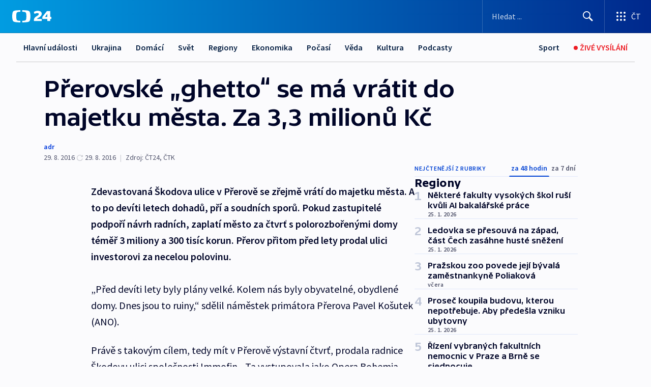

--- FILE ---
content_type: text/html; charset=utf-8
request_url: https://ct24.ceskatelevize.cz/clanek/regiony/prerovske-ghetto-se-ma-vratit-do-majetku-mesta-za-3-3-milionu-kc-111485
body_size: 64374
content:
<!DOCTYPE html><html lang="cs" data-sentry-element="Html" data-sentry-component="MyDocument" data-sentry-source-file="_document.tsx"><head data-sentry-element="Head" data-sentry-source-file="_document.tsx"><meta charSet="utf-8"/><meta content="initial-scale=1.0, width=device-width" name="viewport" data-sentry-element="meta" data-sentry-source-file="_app.tsx"/><meta name="publisher" content="ČT24, Česká televize" data-sentry-element="meta" data-sentry-source-file="_app.tsx"/><meta name="language" content="cs" data-sentry-element="meta" data-sentry-source-file="_app.tsx"/><meta name="theme-color" content="#ffffff" data-sentry-element="meta" data-sentry-source-file="_app.tsx"/><link rel="icon" href="/static/favicon.ico" sizes="any"/><link rel="icon" type="image/svg+xml" href="/static/favicon.svg"/><link rel="icon" type="image/png" href="/static/favicon.png"/><link rel="apple-touch-icon" href="/static/apple-touch-icon.png"/><link rel="manifest" href="/static/manifest.json"/><link rel="canonical" href="https://ct24.ceskatelevize.cz/clanek/regiony/prerovske-ghetto-se-ma-vratit-do-majetku-mesta-za-3-3-milionu-kc-111485"/><link rel="stylesheet" href="https://ctfs.ceskatelevize.cz/static/scripts/cmp/v2.1/orestbida/brands/ct24-light.css"/><title>▶ Přerovské „ghetto“ se má vrátit do majetku města. Za 3,3 milionů Kč — ČT24 — Česká televize</title><meta name="description" content="Zdevastovaná Škodova ulice v Přerově se zřejmě vrátí do majetku města. A to po devíti letech dohadů, pří a soudních sporů. Pokud zastupitelé podpoří návrh radních, zaplatí město za čtvrť s polorozbořenými domy téměř 3 miliony a 300 tisíc korun. Přerov přitom před lety prodal ulici investorovi za necelou polovinu."/><meta name="robots" content="index, follow"/><meta property="og:title" content="Přerovské „ghetto“ se má vrátit do majetku města. Za 3,3 milionů Kč"/><meta property="og:description" content="Zdevastovaná Škodova ulice v Přerově se zřejmě vrátí do majetku města. A to po devíti letech dohadů, pří a soudních sporů. Pokud zastupitelé podpoří návrh radních, zaplatí město za čtvrť s polorozbořenými domy téměř 3 miliony a 300 tisíc korun. Přerov přitom před lety prodal ulici investorovi za necelou polovinu."/><meta property="og:image" content="https://fs2-ct24.ceskatelevize.cz/image/[base64].jpg?width=1280"/><meta property="og:type" content="article"/><script type="application/ld+json">{"@context":"https://schema.org","@type":"Article","headline":"Přerovské „ghetto“ se má vrátit do majetku města. Za 3,3 milionů Kč","description":"Zdevastovaná Škodova ulice v Přerově se zřejmě vrátí do majetku města. A to po devíti letech dohadů, pří a soudních sporů. Pokud zastupitelé podpoří návrh radních, zaplatí město za čtvrť s polorozbořenými domy téměř 3 miliony a 300 tisíc korun. Přerov přitom před lety prodal ulici investorovi za necelou polovinu.","datePublished":"2016-08-29T20:45:16+02:00","dateModified":"2016-08-29T18:45:00+02:00","author":[],"publisher":{"@type":"Organization","name":"ČT24 - Česká televize","logo":{"@type":"ImageObject","url":"https://ctfs.ceskatelevize.cz/static/channels/ct24.svg"}},"image":["https://fs2-ct24.ceskatelevize.cz/image/[base64].jpg?width=1024",{"@type":"ImageObject","url":"https://fs2-ct24.ceskatelevize.cz/image/[base64].jpg?width=1024","caption":"Přerovské ghetto","creditText":"Zdroj: ČT24"}],"mainEntityOfPage":{"@type":"WebPage","@id":"https://ct24.ceskatelevize.cz/clanek/regiony/prerovske-ghetto-se-ma-vratit-do-majetku-mesta-za-3-3-milionu-kc-111485"},"keywords":"Regiony, Olomoucký kraj, Olomoucký kraj"}</script><meta name="next-head-count" content="20"/><script id="google-tag-manager" nonce="NDc0MGVkOGMtMGMwYi00ODQxLWJiOWMtNWQ0MDZlN2MzNTI3" data-sentry-element="Script" data-sentry-source-file="_document.tsx" data-nscript="beforeInteractive">
                        var dataLayer = dataLayer || [];dataLayer.push({
                            "page": { "section": "24" },
                            "app": {"version": "1.74.4", "platform": "Web"}
                        });

                        (function(w,d,s,l,i){w[l]=w[l]||[];w[l].push({'gtm.start':
                        new Date().getTime(),event:'gtm.js'});var f=d.getElementsByTagName(s)[0],
                        j=d.createElement(s),dl=l!='dataLayer'?'&l='+l:'';j.async=true;j.src=
                        'https://www.googletagmanager.com/gtm.js?id='+i+dl;var n=d.querySelector('[nonce]');
                        n&&j.setAttribute('nonce',n.nonce||n.getAttribute('nonce'));f.parentNode.insertBefore(j,f);
                        })(window,document,'script','dataLayer','GTM-WR543Z2');
                  </script><link nonce="NDc0MGVkOGMtMGMwYi00ODQxLWJiOWMtNWQ0MDZlN2MzNTI3" rel="preload" href="/_next/static/css/ff84497c6c67c161.css" as="style"/><link nonce="NDc0MGVkOGMtMGMwYi00ODQxLWJiOWMtNWQ0MDZlN2MzNTI3" rel="stylesheet" href="/_next/static/css/ff84497c6c67c161.css" data-n-g=""/><link nonce="NDc0MGVkOGMtMGMwYi00ODQxLWJiOWMtNWQ0MDZlN2MzNTI3" rel="preload" href="/_next/static/css/cf23267297961e52.css" as="style"/><link nonce="NDc0MGVkOGMtMGMwYi00ODQxLWJiOWMtNWQ0MDZlN2MzNTI3" rel="stylesheet" href="/_next/static/css/cf23267297961e52.css" data-n-p=""/><link nonce="NDc0MGVkOGMtMGMwYi00ODQxLWJiOWMtNWQ0MDZlN2MzNTI3" rel="preload" href="/_next/static/css/5563bf4ae16bff67.css" as="style"/><link nonce="NDc0MGVkOGMtMGMwYi00ODQxLWJiOWMtNWQ0MDZlN2MzNTI3" rel="stylesheet" href="/_next/static/css/5563bf4ae16bff67.css" data-n-p=""/><noscript data-n-css="NDc0MGVkOGMtMGMwYi00ODQxLWJiOWMtNWQ0MDZlN2MzNTI3"></noscript><script defer="" nonce="NDc0MGVkOGMtMGMwYi00ODQxLWJiOWMtNWQ0MDZlN2MzNTI3" nomodule="" src="/_next/static/chunks/polyfills-42372ed130431b0a.js"></script><script src="/_next/static/chunks/webpack-499fab30b8e9b614.js" nonce="NDc0MGVkOGMtMGMwYi00ODQxLWJiOWMtNWQ0MDZlN2MzNTI3" defer=""></script><script src="/_next/static/chunks/framework-df2fc3d29a08040c.js" nonce="NDc0MGVkOGMtMGMwYi00ODQxLWJiOWMtNWQ0MDZlN2MzNTI3" defer=""></script><script src="/_next/static/chunks/main-a923b3509ccdae0b.js" nonce="NDc0MGVkOGMtMGMwYi00ODQxLWJiOWMtNWQ0MDZlN2MzNTI3" defer=""></script><script src="/_next/static/chunks/pages/_app-c2a4bd723eaa6e88.js" nonce="NDc0MGVkOGMtMGMwYi00ODQxLWJiOWMtNWQ0MDZlN2MzNTI3" defer=""></script><script src="/_next/static/chunks/2852872c-095e82de10fae69e.js" nonce="NDc0MGVkOGMtMGMwYi00ODQxLWJiOWMtNWQ0MDZlN2MzNTI3" defer=""></script><script src="/_next/static/chunks/75fc9c18-c433d48982ca9a30.js" nonce="NDc0MGVkOGMtMGMwYi00ODQxLWJiOWMtNWQ0MDZlN2MzNTI3" defer=""></script><script src="/_next/static/chunks/86-353db38eb9faeaaf.js" nonce="NDc0MGVkOGMtMGMwYi00ODQxLWJiOWMtNWQ0MDZlN2MzNTI3" defer=""></script><script src="/_next/static/chunks/7402-4bd48e3805c30e21.js" nonce="NDc0MGVkOGMtMGMwYi00ODQxLWJiOWMtNWQ0MDZlN2MzNTI3" defer=""></script><script src="/_next/static/chunks/5282-75d042eb512bfebd.js" nonce="NDc0MGVkOGMtMGMwYi00ODQxLWJiOWMtNWQ0MDZlN2MzNTI3" defer=""></script><script src="/_next/static/chunks/1717-e987c59798af39f8.js" nonce="NDc0MGVkOGMtMGMwYi00ODQxLWJiOWMtNWQ0MDZlN2MzNTI3" defer=""></script><script src="/_next/static/chunks/3362-6562fde6b73869c6.js" nonce="NDc0MGVkOGMtMGMwYi00ODQxLWJiOWMtNWQ0MDZlN2MzNTI3" defer=""></script><script src="/_next/static/chunks/7444-e60ad12959b52b0e.js" nonce="NDc0MGVkOGMtMGMwYi00ODQxLWJiOWMtNWQ0MDZlN2MzNTI3" defer=""></script><script src="/_next/static/chunks/3028-230b156353cc7673.js" nonce="NDc0MGVkOGMtMGMwYi00ODQxLWJiOWMtNWQ0MDZlN2MzNTI3" defer=""></script><script src="/_next/static/chunks/4035-8e9f8e7f61c25e84.js" nonce="NDc0MGVkOGMtMGMwYi00ODQxLWJiOWMtNWQ0MDZlN2MzNTI3" defer=""></script><script src="/_next/static/chunks/2990-c4a5924cbbc9537c.js" nonce="NDc0MGVkOGMtMGMwYi00ODQxLWJiOWMtNWQ0MDZlN2MzNTI3" defer=""></script><script src="/_next/static/chunks/pages/article/%5B...slug%5D-afd7053a204357b7.js" nonce="NDc0MGVkOGMtMGMwYi00ODQxLWJiOWMtNWQ0MDZlN2MzNTI3" defer=""></script><script src="/_next/static/OpyWYP0HGrmu6p2c-_9AV/_buildManifest.js" nonce="NDc0MGVkOGMtMGMwYi00ODQxLWJiOWMtNWQ0MDZlN2MzNTI3" defer=""></script><script src="/_next/static/OpyWYP0HGrmu6p2c-_9AV/_ssgManifest.js" nonce="NDc0MGVkOGMtMGMwYi00ODQxLWJiOWMtNWQ0MDZlN2MzNTI3" defer=""></script><style nonce="NDc0MGVkOGMtMGMwYi00ODQxLWJiOWMtNWQ0MDZlN2MzNTI3">.ctg-header__wrapper {
  width: 100%;
  content: a;
  box-sizing: border-box;
  background-color: #fff;
}
.ctg-header__document-disable-scroll-local {}
@media screen and (max-width: 767px) {
  .ctg-header__document-disable-scroll-local {
    overflow: hidden !important;
    touch-action: none;
    overscroll-behavior: none;
    -webkit-overflow-scrolling: none;
  }
}
  .ctg-header__body-disable-scroll-local {  }
@media screen and (max-width: 767px) {
  .ctg-header__body-disable-scroll-local {
    overflow: hidden !important;
    touch-action: none;
    overscroll-behavior: none;
    -webkit-overflow-scrolling: none;
  }
}
  .ctg-header__document-disable-scroll-global {  }
@media screen and (max-width: 427px) {
  .ctg-header__document-disable-scroll-global {
    overflow: hidden !important;
    touch-action: none;
    overscroll-behavior: none;
    -webkit-overflow-scrolling: none;
  }
}
  .ctg-header__body-disable-scroll-global {  }
@media screen and (max-width: 427px) {
  .ctg-header__body-disable-scroll-global {
    overflow: hidden !important;
    touch-action: none;
    overscroll-behavior: none;
    -webkit-overflow-scrolling: none;
  }
}
  .ctg-header__document-disable-scroll-local-d2 {  }
@media screen and (max-width: 767px) {
  .ctg-header__document-disable-scroll-local-d2 {
    padding-right: 0px !important;
  }
}
  .ctg-header__document-disable-scroll-global-d4 {  }
@media screen and (max-width: 427px) {
  .ctg-header__document-disable-scroll-global-d4 {
    padding-right: 0px !important;
  }
}
  .ctg-header__inset-focus-visible {  }
  .ctg-header__context-menu-item-disabled {  }
  .ctg-header__context-menu-item.ctg-header__context-menu-item-disabled .ctg-header__context-menu-item-link, .ctg-header__context-menu-item.ctg-header__context-menu-item-disabled .ctg-header__context-menu-item-link:hover {
    cursor: auto;
  }
  .ctg-header__context-menu-item-active {  }
  .ctg-header__context-menu-item.ctg-header__context-menu-item-active .ctg-header__context-menu-item-link {
    cursor: default;
    font-family: SourceSansPro, sans-serif;
    font-weight: 600;
  }
  .ctg-header__context-menu-item-link {
    display: flex;
    padding: 9px 26px 9px;
    font-size: 1rem;
    align-items: center;
    font-family: SourceSansPro, sans-serif;
    line-height: 1.375rem;
    letter-spacing: 0;
    vertical-align: sub;
  }
  .ctg-header__context-menu-item:not(.ctg-header__context-menu-item-disabled) .ctg-header__context-menu-item-link:hover {  }
  .ctg-header__context-menu-item-link:hover {
    text-decoration: none;
  }
  .ctg-header__profile-name {  }
  .ctg-header__profile-name + ul li:first-child .ctg-header__context-menu-item-link {
    padding: 0 24px 9px;
  }
  .ctg-header__profile-name + ul li:first-child .ctg-header__context-menu-item-link:hover {
    text-decoration: underline;
    background-color: #fff;
  }
  .ctg-header__context-menu-item-link-is-not {  }
  .ctg-header__context-menu-item-link.ctg-header__context-menu-item-link-is-not {
    outline: none;
  }
  .ctg-header__context-menu-item-link.ctg-header__context-menu-item-link-is-not.focus-visible {
    box-shadow: 0px 0px 0px 2px #60a0ff;
  }
  .ctg-header__context-menu-item {
    color: #393939;
    width: 100%;
    padding: 0;
    max-width: 100%;
    list-style: none;
  }
  .ctg-header__context-menu-item > span {
    display: flex;
    align-items: center;
  }
  .ctg-header__context-menu-item > span > svg {
    fill: currentColor;
    flex: 0 0 auto;
    width: 20px;
    height: 20px;
    margin: 0 8px 0 -28px;
  }
  .ctg-header__context-menu-icon {
    width: 20px;
    display: flex;
    align-items: center;
    margin-right: 18px;
  }
  .ctg-header__context-menu-item-disabled-d0 {  }
  .ctg-header__context-menu-item.ctg-header__context-menu-item-disabled-d0 .ctg-header__context-menu-item-link, .ctg-header__context-menu-item.ctg-header__context-menu-item-disabled-d0 .ctg-header__context-menu-item-link:hover {
    background-color: transparent;
    color: #8d8d8d;
  }
  .ctg-header__context-menu-item-active-d1 {  }
  .ctg-header__context-menu-item.ctg-header__context-menu-item-active-d1 .ctg-header__context-menu-item-link {
    color: #000000;
  }
  .ctg-header__context-menu-item-link-d2 {
    color: #041e42;
  }
  .ctg-header__context-menu-item:not(.ctg-header__context-menu-item-disabled) .ctg-header__context-menu-item-link-d2:hover {
    color: #000000;
    background-color: #f4f4f4;
  }
  .ctg-header__context-menu-item-disabled-d3 {  }
  .ctg-header__context-menu-item.ctg-header__context-menu-item-disabled-d3 .ctg-header__context-menu-item-link, .ctg-header__context-menu-item.ctg-header__context-menu-item-disabled-d3 .ctg-header__context-menu-item-link:hover {
    background-color: transparent;
    color: #8d8d8d;
  }
  .ctg-header__context-menu-item-active-d4 {  }
  .ctg-header__context-menu-item.ctg-header__context-menu-item-active-d4 .ctg-header__context-menu-item-link {
    color: #000000;
  }
  .ctg-header__context-menu-item-link-d5 {
    color: #041e42;
  }
  .ctg-header__context-menu-item:not(.ctg-header__context-menu-item-disabled) .ctg-header__context-menu-item-link-d5:hover {
    color: #000000;
    background-color: #f4f4f4;
  }
  .ctg-header__context-menu-item-disabled-d6 {  }
  .ctg-header__context-menu-item.ctg-header__context-menu-item-disabled-d6 .ctg-header__context-menu-item-link, .ctg-header__context-menu-item.ctg-header__context-menu-item-disabled-d6 .ctg-header__context-menu-item-link:hover {
    background-color: transparent;
    color: #8d8d8d;
  }
  .ctg-header__context-menu-item-active-d7 {  }
  .ctg-header__context-menu-item.ctg-header__context-menu-item-active-d7 .ctg-header__context-menu-item-link {
    color: #000000;
  }
  .ctg-header__context-menu-item-link-d8 {
    color: #041e42;
  }
  .ctg-header__context-menu-item:not(.ctg-header__context-menu-item-disabled) .ctg-header__context-menu-item-link-d8:hover {
    color: #000000;
    background-color: #f4f4f4;
  }
  .ctg-header__context-menu-item-disabled-d9 {  }
  .ctg-header__context-menu-item.ctg-header__context-menu-item-disabled-d9 .ctg-header__context-menu-item-link, .ctg-header__context-menu-item.ctg-header__context-menu-item-disabled-d9 .ctg-header__context-menu-item-link:hover {
    background-color: transparent;
    color: #8d8d8d;
  }
  .ctg-header__context-menu-item-active-d10 {  }
  .ctg-header__context-menu-item.ctg-header__context-menu-item-active-d10 .ctg-header__context-menu-item-link {
    color: #000000;
  }
  .ctg-header__context-menu-item-link-d11 {
    color: #041e42;
  }
  .ctg-header__context-menu-item:not(.ctg-header__context-menu-item-disabled) .ctg-header__context-menu-item-link-d11:hover {
    color: #000000;
    background-color: #f4f4f4;
  }
  .ctg-header__context-menu-item-disabled-d12 {  }
  .ctg-header__context-menu-item.ctg-header__context-menu-item-disabled-d12 .ctg-header__context-menu-item-link, .ctg-header__context-menu-item.ctg-header__context-menu-item-disabled-d12 .ctg-header__context-menu-item-link:hover {
    background-color: transparent;
    color: #8d8d8d;
  }
  .ctg-header__context-menu-item-active-d13 {  }
  .ctg-header__context-menu-item.ctg-header__context-menu-item-active-d13 .ctg-header__context-menu-item-link {
    color: #000000;
  }
  .ctg-header__context-menu-item-link-d14 {
    color: #041e42;
  }
  .ctg-header__context-menu-item:not(.ctg-header__context-menu-item-disabled) .ctg-header__context-menu-item-link-d14:hover {
    color: #000000;
    background-color: #f4f4f4;
  }
  .ctg-header__context-menu-item-disabled-d15 {  }
  .ctg-header__context-menu-item.ctg-header__context-menu-item-disabled-d15 .ctg-header__context-menu-item-link, .ctg-header__context-menu-item.ctg-header__context-menu-item-disabled-d15 .ctg-header__context-menu-item-link:hover {
    background-color: transparent;
    color: #8d8d8d;
  }
  .ctg-header__context-menu-item-active-d16 {  }
  .ctg-header__context-menu-item.ctg-header__context-menu-item-active-d16 .ctg-header__context-menu-item-link {
    color: #000000;
  }
  .ctg-header__context-menu-item-link-d17 {
    color: #041e42;
  }
  .ctg-header__context-menu-item:not(.ctg-header__context-menu-item-disabled) .ctg-header__context-menu-item-link-d17:hover {
    color: #000000;
    background-color: #f4f4f4;
  }
  .ctg-header__context-menu-item-disabled-d18 {  }
  .ctg-header__context-menu-item.ctg-header__context-menu-item-disabled-d18 .ctg-header__context-menu-item-link, .ctg-header__context-menu-item.ctg-header__context-menu-item-disabled-d18 .ctg-header__context-menu-item-link:hover {
    background-color: transparent;
    color: #8d8d8d;
  }
  .ctg-header__context-menu-item-active-d19 {  }
  .ctg-header__context-menu-item.ctg-header__context-menu-item-active-d19 .ctg-header__context-menu-item-link {
    color: #000000;
  }
  .ctg-header__context-menu-item-link-d20 {
    color: #041e42;
  }
  .ctg-header__context-menu-item:not(.ctg-header__context-menu-item-disabled) .ctg-header__context-menu-item-link-d20:hover {
    color: #000000;
    background-color: #f4f4f4;
  }
  .ctg-header__context-menu-item-disabled-d21 {  }
  .ctg-header__context-menu-item.ctg-header__context-menu-item-disabled-d21 .ctg-header__context-menu-item-link, .ctg-header__context-menu-item.ctg-header__context-menu-item-disabled-d21 .ctg-header__context-menu-item-link:hover {
    background-color: transparent;
    color: #8d8d8d;
  }
  .ctg-header__context-menu-item-active-d22 {  }
  .ctg-header__context-menu-item.ctg-header__context-menu-item-active-d22 .ctg-header__context-menu-item-link {
    color: #000000;
  }
  .ctg-header__context-menu-item-link-d23 {
    color: #041e42;
  }
  .ctg-header__context-menu-item:not(.ctg-header__context-menu-item-disabled) .ctg-header__context-menu-item-link-d23:hover {
    color: #000000;
    background-color: #f4f4f4;
  }
  .ctg-header__context-menu-item-disabled-d24 {  }
  .ctg-header__context-menu-item.ctg-header__context-menu-item-disabled-d24 .ctg-header__context-menu-item-link, .ctg-header__context-menu-item.ctg-header__context-menu-item-disabled-d24 .ctg-header__context-menu-item-link:hover {
    background-color: transparent;
    color: #8d8d8d;
  }
  .ctg-header__context-menu-item-active-d25 {  }
  .ctg-header__context-menu-item.ctg-header__context-menu-item-active-d25 .ctg-header__context-menu-item-link {
    color: #000000;
  }
  .ctg-header__context-menu-item-link-d26 {
    color: #041e42;
  }
  .ctg-header__context-menu-item:not(.ctg-header__context-menu-item-disabled) .ctg-header__context-menu-item-link-d26:hover {
    color: #000000;
    background-color: #f4f4f4;
  }
  .ctg-header__context-menu-item-disabled-d27 {  }
  .ctg-header__context-menu-item.ctg-header__context-menu-item-disabled-d27 .ctg-header__context-menu-item-link, .ctg-header__context-menu-item.ctg-header__context-menu-item-disabled-d27 .ctg-header__context-menu-item-link:hover {
    background-color: transparent;
    color: #8d8d8d;
  }
  .ctg-header__context-menu-item-active-d28 {  }
  .ctg-header__context-menu-item.ctg-header__context-menu-item-active-d28 .ctg-header__context-menu-item-link {
    color: #000000;
  }
  .ctg-header__context-menu-item-link-d29 {
    color: #041e42;
  }
  .ctg-header__context-menu-item:not(.ctg-header__context-menu-item-disabled) .ctg-header__context-menu-item-link-d29:hover {
    color: #000000;
    background-color: #f4f4f4;
  }
  .ctg-header__context-menu-item-disabled-d30 {  }
  .ctg-header__context-menu-item.ctg-header__context-menu-item-disabled-d30 .ctg-header__context-menu-item-link, .ctg-header__context-menu-item.ctg-header__context-menu-item-disabled-d30 .ctg-header__context-menu-item-link:hover {
    background-color: transparent;
    color: #8d8d8d;
  }
  .ctg-header__context-menu-item-active-d31 {  }
  .ctg-header__context-menu-item.ctg-header__context-menu-item-active-d31 .ctg-header__context-menu-item-link {
    color: #000000;
  }
  .ctg-header__context-menu-item-link-d32 {
    color: #041e42;
  }
  .ctg-header__context-menu-item:not(.ctg-header__context-menu-item-disabled) .ctg-header__context-menu-item-link-d32:hover {
    color: #000000;
    background-color: #f4f4f4;
  }
  .ctg-header__context-menu-item-disabled-d33 {  }
  .ctg-header__context-menu-item.ctg-header__context-menu-item-disabled-d33 .ctg-header__context-menu-item-link, .ctg-header__context-menu-item.ctg-header__context-menu-item-disabled-d33 .ctg-header__context-menu-item-link:hover {
    background-color: transparent;
    color: #8d8d8d;
  }
  .ctg-header__context-menu-item-active-d34 {  }
  .ctg-header__context-menu-item.ctg-header__context-menu-item-active-d34 .ctg-header__context-menu-item-link {
    color: #000000;
  }
  .ctg-header__context-menu-item-link-d35 {
    color: #041e42;
  }
  .ctg-header__context-menu-item:not(.ctg-header__context-menu-item-disabled) .ctg-header__context-menu-item-link-d35:hover {
    color: #000000;
    background-color: #f4f4f4;
  }
  .ctg-header__context-menu-item-disabled-d36 {  }
  .ctg-header__context-menu-item.ctg-header__context-menu-item-disabled-d36 .ctg-header__context-menu-item-link, .ctg-header__context-menu-item.ctg-header__context-menu-item-disabled-d36 .ctg-header__context-menu-item-link:hover {
    background-color: transparent;
    color: #8d8d8d;
  }
  .ctg-header__context-menu-item-active-d37 {  }
  .ctg-header__context-menu-item.ctg-header__context-menu-item-active-d37 .ctg-header__context-menu-item-link {
    color: #000000;
  }
  .ctg-header__context-menu-item-link-d38 {
    color: #041e42;
  }
  .ctg-header__context-menu-item:not(.ctg-header__context-menu-item-disabled) .ctg-header__context-menu-item-link-d38:hover {
    color: #000000;
    background-color: #f4f4f4;
  }
  .ctg-header__local-menu-mobile-nav {
    width: 100%;
    display: none;
    position: relative;
    box-shadow: 0px 1px 3px rgba(0, 0, 0, 0.2), 0px 12px 24px -8px rgba(0, 0, 0, 0.15);
    margin-left: auto;
    background-color: #fff;
  }
  .ctg-header__local-menu-mobile-nav .ctg-header__context-menu {
    width: 100%;
    padding: 16px 0;
    box-shadow: none;
    background-color: transparent;
  }
  .ctg-header__local-menu-mobile-nav .ctg-header__context-menu li.ctg-header__context-menu-item-active > a, .ctg-header__local-menu-mobile-nav .ctg-header__context-menu li.ctg-header__context-menu-item-active > span, .ctg-header__local-menu-mobile-nav .ctg-header__context-menu li > a:hover {
    color: #041e42;
  }
  .ctg-header__local-menu-mobile-nav .ctg-header__context-menu li:not(.ctg-header__context-menu-item-disabled) > a:hover, .ctg-header__local-menu-mobile-nav .ctg-header__context-menu li:not(.ctg-header__context-menu-item-disabled) > span.ctg-header__local-menu-mobile-nav .ctg-header__context-menu li:not(.ctg-header__context-menu-item-disabled):hover {
    background-color: #f4f4f4;
  }
  .ctg-header__local-menu-mobile-nav-visible {
    display: block;
  }
  .ctg-header__local-menu-mobile-nav-wrapper {
    top: 105px;
    left: 0;
    width: 100%;
    height: calc(100% - 105px);
    padding: 0;
    z-index: 101;
    overflow: auto;
    position: fixed;
    visibility: hidden;
    background-color: rgba(0, 0, 0, .3);
  }
  .ctg-header__local-menu-mobile-nav-wrapper-visible {
    visibility: visible;
  }
  .ctg-header__local-menu-mobile-button-wrapper {
    color: inherit;
    display: flex;
    align-items: center;
  }
  .ctg-header__local-menu-mobile-button-wrapper > button {
    color: inherit;
    display: flex;
    padding: 10px 16px;
    align-items: center;
  }
  .ctg-header__local-menu-mobile-button > svg {
    color: inherit;
    width: 24px;
    height: 24px;
    margin-right: 4px;
  }
  .ctg-header__local-menu-mobile-button > span {
    color: inherit;
    font-size: 1rem;
    font-family: SourceSansPro, sans-serif;
    line-height: 1;
  }
  .ctg-header__inset-focus-visible {  }
  .ctg-header__hotlink-nav-list-item {
    position: relative;
  }
@media (max-width: 767px) {
  .ctg-header__hotlink-nav-list-item {
    border-left: 1px solid rgba(0, 0, 0, 0.2);
  }
}
  .ctg-header__hotlink-nav-list-item > a, .ctg-header__hotlink-nav-list-item > button, .ctg-header__hotlink-nav-list-item > span {
    height: 100%;
    margin: 0;
    display: flex;
    position: relative;
    font-size: 16px;
    box-sizing: border-box;
    transition: backgroundColor 150ms, borderColor 150ms,color 150ms;
    align-items: center;
    font-family: SourceSansPro, sans-serif;
    font-weight: 600;
    line-height: 1.314rem;
    padding-top: 5px;
    white-space: nowrap;
    padding-left: 14px;
    padding-right: 14px;
    letter-spacing: normal;
    padding-bottom: 5px;
    justify-content: center;
    text-decoration: none;
  }
  .ctg-header__hotlink-nav-list-item > span {
    cursor: default;
  }
  .ctg-header__hotlink-nav-list-item > a svg, .ctg-header__hotlink-nav-list-item > button svg, .ctg-header__hotlink-nav-list-item > span svg {
    margin-right: 4px;
  }
  .ctg-header__hotlink-nav-list-item-active.ctg-header__hotlink-nav-list-item > a svg, .ctg-header__hotlink-nav-list-item-active.ctg-header__hotlink-nav-list-item > button svg, .ctg-header__hotlink-nav-list-item-active.ctg-header__hotlink-nav-list-item > span svg {  }
  .ctg-header__hotlink-nav-list-item-active.ctg-header__hotlink-nav-list-item > a, .ctg-header__hotlink-nav-list-item-active.ctg-header__hotlink-nav-list-item > button, .ctg-header__hotlink-nav-list-item-active.ctg-header__hotlink-nav-list-item > span {  }
@media (hover: hover) {
  .ctg-header__hotlink-nav-list-item > a, .ctg-header__hotlink-nav-list-item > button, .ctg-header__hotlink-nav-list-item > span {  }
  .ctg-header__hotlink-nav-list-item > a:hover svg, .ctg-header__hotlink-nav-list-item > button:hover svg, .ctg-header__hotlink-nav-list-item > span:hover svg {  }
  .ctg-header__hotlink-nav-list-item > a:hover, .ctg-header__hotlink-nav-list-item > button:hover, .ctg-header__hotlink-nav-list-item > span:hover {
    text-decoration: none;
  }
}
  .ctg-header__hotlink-nav-list-item-active {  }
  .ctg-header__hotlink-nav-list-item-active:before {
    left: 50%;
    width: 0;
    bottom: -6px;
    height: 0;
    content: "";
    position: absolute;
    border-left: 6px solid transparent;
    margin-left: -6px;
    border-right: 6px solid transparent;
  }
  .ctg-header__hotlink-nav-list-item-d0 {  }
  .ctg-header__hotlink-nav-list-item-d0 > a, .ctg-header__hotlink-nav-list-item-d0 > button, .ctg-header__hotlink-nav-list-item-d0 > span {
    background-color: transparent;
    color: #041e42;
  }
  .ctg-header__hotlink-nav-list-item-d0 > a svg, .ctg-header__hotlink-nav-list-item-d0 > button svg, .ctg-header__hotlink-nav-list-item-d0 > span svg {
    color: inherit;
  }
  .ctg-header__hotlink-nav-list-item-active.ctg-header__hotlink-nav-list-item-d0 > a svg, .ctg-header__hotlink-nav-list-item-active.ctg-header__hotlink-nav-list-item-d0 > button svg, .ctg-header__hotlink-nav-list-item-active.ctg-header__hotlink-nav-list-item-d0 > span svg {
    color: inherit;
  }
  .ctg-header__hotlink-nav-list-item-active.ctg-header__hotlink-nav-list-item-d0 > a, .ctg-header__hotlink-nav-list-item-active.ctg-header__hotlink-nav-list-item-d0 > button, .ctg-header__hotlink-nav-list-item-active.ctg-header__hotlink-nav-list-item-d0 > span {
    background-color: #041e42;
    color: #fff;
    border-color: #041e42;
  }
@media (hover: hover) {
  .ctg-header__hotlink-nav-list-item-d0 > a, .ctg-header__hotlink-nav-list-item-d0 > button, .ctg-header__hotlink-nav-list-item-d0 > span {  }
  .ctg-header__hotlink-nav-list-item-d0 > a:hover svg, .ctg-header__hotlink-nav-list-item-d0 > button:hover svg, .ctg-header__hotlink-nav-list-item-d0 > span:hover svg {
    color: inherit;
  }
  .ctg-header__hotlink-nav-list-item-d0 > a:hover, .ctg-header__hotlink-nav-list-item-d0 > button:hover, .ctg-header__hotlink-nav-list-item-d0 > span:hover {
    background-color: #041e42;
    color: #fff;
    border-color: #041e42;
  }
}
  .ctg-header__hotlink-nav-list-item-active-d2 {  }
  .ctg-header__hotlink-nav-list-item-active-d2:before {
    border-top: 6px solid #041e42;
  }
  .ctg-header__hotlink-nav-list-item-d3 {  }
  .ctg-header__hotlink-nav-list-item-d3 > a, .ctg-header__hotlink-nav-list-item-d3 > button, .ctg-header__hotlink-nav-list-item-d3 > span {
    background-color: transparent;
    color: #041e42;
  }
  .ctg-header__hotlink-nav-list-item-d3 > a svg, .ctg-header__hotlink-nav-list-item-d3 > button svg, .ctg-header__hotlink-nav-list-item-d3 > span svg {
    color: inherit;
  }
  .ctg-header__hotlink-nav-list-item-active.ctg-header__hotlink-nav-list-item-d3 > a svg, .ctg-header__hotlink-nav-list-item-active.ctg-header__hotlink-nav-list-item-d3 > button svg, .ctg-header__hotlink-nav-list-item-active.ctg-header__hotlink-nav-list-item-d3 > span svg {
    color: inherit;
  }
  .ctg-header__hotlink-nav-list-item-active.ctg-header__hotlink-nav-list-item-d3 > a, .ctg-header__hotlink-nav-list-item-active.ctg-header__hotlink-nav-list-item-d3 > button, .ctg-header__hotlink-nav-list-item-active.ctg-header__hotlink-nav-list-item-d3 > span {
    background-color: #041e42;
    color: #fff;
    border-color: #041e42;
  }
@media (hover: hover) {
  .ctg-header__hotlink-nav-list-item-d3 > a, .ctg-header__hotlink-nav-list-item-d3 > button, .ctg-header__hotlink-nav-list-item-d3 > span {  }
  .ctg-header__hotlink-nav-list-item-d3 > a:hover svg, .ctg-header__hotlink-nav-list-item-d3 > button:hover svg, .ctg-header__hotlink-nav-list-item-d3 > span:hover svg {
    color: inherit;
  }
  .ctg-header__hotlink-nav-list-item-d3 > a:hover, .ctg-header__hotlink-nav-list-item-d3 > button:hover, .ctg-header__hotlink-nav-list-item-d3 > span:hover {
    background-color: #041e42;
    color: #fff;
    border-color: #041e42;
  }
}
  .ctg-header__hotlink-nav-list-item-active-d5 {  }
  .ctg-header__hotlink-nav-list-item-active-d5:before {
    border-top: 6px solid #041e42;
  }
  .ctg-header__hotlink-nav-list {
    height: 100%;
    margin: 0;
    display: flex;
    padding: 0;
    position: relative;
    list-style-type: none;
  }
  .ctg-header__hotlink-nav-button-container {
    position: relative;
  }
  .ctg-header__local-menu-nav-list-item {
    position: relative;
    max-width: 235px;
  }
  .ctg-header__local-menu-nav-list-item > a, .ctg-header__local-menu-nav-list-item > button, .ctg-header__local-menu-nav-list-item > span {
    color: #041e42;
    height: 57px;
    margin: 0;
    display: block;
    padding: 0 14px;
    overflow: hidden;
    position: relative;
    font-size: 1rem;
    box-sizing: border-box;
    transition: background-color 150ms, border-color 150ms,color 150ms;
    font-family: SourceSansPro, sans-serif;
    font-weight: 600;
    line-height: 57px;
    white-space: nowrap;
    text-overflow: ellipsis;
    letter-spacing: normal;
    text-decoration: none;
  }
  .ctg-header__local-menu-nav-list-item > span {
    cursor: default;
  }
  .ctg-header__local-menu-nav-list-item a {
    text-decoration: none;
  }
  .ctg-header__local-menu-nav-list-item-active.ctg-header__local-menu-nav-list-item > a, .ctg-header__local-menu-nav-list-item > a:hover, .ctg-header__local-menu-nav-list-item-active.ctg-header__local-menu-nav-list-item > button, .ctg-header__local-menu-nav-list-item > button:hover, .ctg-header__local-menu-nav-list-item-active.ctg-header__local-menu-nav-list-item > span, .ctg-header__local-menu-nav-list-item > span:hover {
    color: #fff;
    border-color: #041e42;
    text-decoration: none;
    background-color: #041e42;
  }
  .ctg-header__local-menu-nav-list-item-active:before {
    left: 50%;
    width: 0;
    bottom: -6px;
    height: 0;
    content: "";
    position: absolute;
    border-top: 6px solid #041e42;
    border-left: 6px solid transparent;
    margin-left: -6px;
    border-right: 6px solid transparent;
  }
  .ctg-header__local-menu-nav.ctg-header__local-menu-nav-gradient {
    mask-size: auto;
    mask-image: linear-gradient( to right, black calc(100% - 150px), transparent calc(100% - 100px));
    mask-repeat: no-repeat, no-repeat;
    mask-position: 0 0, 100% 0;
    -webkit-mask-size: auto;
    -webkit-mask-image: linear-gradient( to right, black calc(100% - 150px), transparent calc(100% - 100px));
    -webkit-mask-repeat: no-repeat, no-repeat;
    -webkit-mask-position: 0 0, 100% 0;
  }
  .ctg-header__local-menu-nav-list {
    width: fit-content;
    margin: 0;
    display: flex;
    padding: 0;
    position: relative;
    list-style-type: none;
  }
  .ctg-header__local-menu-nav-button-container {
    position: relative;
  }
  .ctg-header__local-menu-nav-button-container .ctg-header__context-menu {
    left: -30px;
  }
  .ctg-header__local-menu-nav-button:before {
    left: 50%;
    bottom: -6px;
    height: 0;
    content: "";
    display: block;
    opacity: 0;
    z-index: 2;
    position: absolute;
    transform: translateX(-50%);
    border-top: 6px solid #041e42;
    transition: opacity .150ms ease;
    border-left: 6px solid transparent;
    border-right: 6px solid transparent;
    pointer-events: none;
  }
  .ctg-header__local-menu-nav-button:hover {
    cursor: pointer;
  }
  .ctg-header__local-menu-nav-button-active {
    color: #fff !important;
    background-color: #041e42;
  }
  .ctg-header__local-menu-nav-button-active:before {
    opacity: 1;
  }
  .ctg-header__local-menu-nav-button-active.dark {
    color: #041e42 !important;
    background-color: #fff !important;
  }
  .ctg-header__local-menu-nav-button-active.dark:before {
    border-top: 6px solid #fff;
  }
  .ctg-header__local-menu-wrapper {
    position: relative;
  }
@media screen and (min-width: 768px) {
  .ctg-header__local-menu-wrapper {
    margin: 0 auto;
    padding: 0 24px;
    max-width: 1168px;
  }
}
  .ctg-header__local-menu {
    height: 49px;
    display: grid;
    z-index: 1;
    position: relative;
    box-sizing: border-box;
    align-items: center;
    border-bottom: 1px solid rgba(0, 0, 0, 0.2);
    justify-content: stretch;
    grid-template-columns: 1fr min-content min-content;
  }
@media screen and (min-width: 768px) {
  .ctg-header__local-menu {
    height: 57px;
    max-width: 100%;
    grid-template-rows: 57px;
    grid-template-columns: minmax(0, 100%) min-content min-content;
  }
  .ctg-header__local-menu.secondaryMenu {
    height: auto;
  }
}
  .ctg-header__local-menu.hideBottomLine {
    height: 48px;
    border-bottom: 0;
  }
@media screen and (min-width: 768px) {
  .ctg-header__local-menu.hideBottomLine {
    height: 56px;
    grid-template-rows: 56px;
  }
}
  .ctg-header__local-menu-secondary-wrapper {
    width: 100%;
  }
  .ctg-header__local-nav-wrapper {
    display: none;
  }
@media screen and (min-width: 768px) {
  .ctg-header__local-nav-wrapper {
    display: block;
    position: relative;
  }
}
  .ctg-header__hotlink-nav-wrapper {
    height: 100%;
    position: relative;
  }
@media screen and (min-width: 768px) {
  .ctg-header__hotlink-nav-wrapper {
    display: block;
    position: relative;
  }
}
  .ctg-header__local-menu-mobile-button-wrapper {
    height: 100%;
  }
@media screen and (min-width: 768px) {
  .ctg-header__local-menu-mobile-button-wrapper {
    display: none;
  }
}
  .ctg-header__local-menu-mobile-button-wrapper .ctg-header__local-menu-mobile-button {
    width: 100%;
    height: 100%;
  }
  .ctg-header__local-menu-mobile-button-wrapper .ctg-header__local-menu-mobile-button.ctg-header__local-menu-mobile-button-active {
    background-color: rgba(0, 0, 0, 0.04);
  }
@media (hover: hover) {
  .ctg-header__local-menu-mobile-button-wrapper .ctg-header__local-menu-mobile-button:hover {
    color: #fff;
    background-color: #041e42;
  }
  .inverted .ctg-header__local-menu-mobile-button-wrapper .ctg-header__local-menu-mobile-button:hover {
    color: #fff;
    background-color: transparent;
  }
}
  .ctg-header__header-dark .ctg-header__local-menu-nav-list-item > a, .ctg-header__header-dark .ctg-header__local-menu-nav-list-item > button, .ctg-header__header-dark .ctg-header__local-menu-nav-list-item > span {
    color: #fff;
  }
  .ctg-header__header-dark .ctg-header__local-menu-nav-list-item.ctg-header__local-menu-nav-list-item-active > a, .ctg-header__header-dark .ctg-header__local-menu-nav-list-item.ctg-header__local-menu-nav-list-item-active > button, .ctg-header__header-dark .ctg-header__local-menu-nav-list-item.ctg-header__local-menu-nav-list-item-active > span {
    color: #041e42;
    border-color: #fff;
    background-color: #fff;
  }
  .ctg-header__header-dark .ctg-header__local-menu-nav-list-item.ctg-header__local-menu-nav-list-item-active:before {
    border-top-color: #fff;
  }
  .ctg-header__header-dark .ctg-header__local-menu-nav-list-item > a:hover, .ctg-header__header-dark .ctg-header__local-menu-nav-list-item > button:hover, .ctg-header__header-dark .ctg-header__local-menu-nav-list-item > span:hover {
    color: #041e42;
    border-color: #fff;
    background-color: #fff;
  }
  .ctg-header__header-dark .ctg-header__hotlink-nav-list-item > a, .ctg-header__header-dark .ctg-header__hotlink-nav-list-item > button, .ctg-header__header-dark .ctg-header__hotlink-nav-list-item > span {
    color: #fff;
  }
@media screen and (max-width: 767px) {
  .ctg-header__header-dark .ctg-header__hotlink-nav-list-item {
    border-color: rgba(255, 255, 255, 0.2);;
  }
}
  .ctg-header__header-dark .ctg-header__hotlink-nav-list-item.ctg-header__hotlink-nav-list-item-active > a, .ctg-header__header-dark .ctg-header__hotlink-nav-list-item.ctg-header__hotlink-nav-list-item-active > button, .ctg-header__header-dark .ctg-header__hotlink-nav-list-item.ctg-header__hotlink-nav-list-item-active > span {
    color: #041e42;
    border-color: #fff;
    background-color: #fff;
  }
  .ctg-header__header-dark .ctg-header__hotlink-nav-list-item.ctg-header__hotlink-nav-list-item-active > a:before, .ctg-header__header-dark .ctg-header__hotlink-nav-list-item.ctg-header__hotlink-nav-list-item-active > button:before, .ctg-header__header-dark .ctg-header__hotlink-nav-list-item.ctg-header__hotlink-nav-list-item-active > span:before {
    border-top: 6px solid white;
  }
  .ctg-header__hotlink-nav-list-item-active.ctg-header__header-dark .ctg-header__hotlink-nav-list-item > a, .ctg-header__header-dark .ctg-header__hotlink-nav-list-item > a:hover, .ctg-header__hotlink-nav-list-item-active.ctg-header__header-dark .ctg-header__hotlink-nav-list-item > button, .ctg-header__header-dark .ctg-header__hotlink-nav-list-item > button:hover, .ctg-header__hotlink-nav-list-item-active.ctg-header__header-dark .ctg-header__hotlink-nav-list-item > span, .ctg-header__header-dark .ctg-header__hotlink-nav-list-item > span:hover {
    color: #041e42;
    border-color: #fff;
    background-color: #fff;
  }
  .ctg-header__hotlink-nav-list-item-active.ctg-header__header-dark .ctg-header__hotlink-nav-list-item > a:before, .ctg-header__hotlink-nav-list-item-active.ctg-header__header-dark .ctg-header__hotlink-nav-list-item > button:before, .ctg-header__hotlink-nav-list-item-active.ctg-header__header-dark .ctg-header__hotlink-nav-list-item > span:before {
    border-top: 6px solid white;
  }
  .ctg-header__header-dark .ctg-header__local-menu {
    border-bottom: 1px solid rgba(255, 255, 255, 0.2);
  }
  .ctg-header__header-dark .ctg-header__hotlink-nav-wrapper button:hover, .ctg-header__header-dark .ctg-header__hotlink-nav-wrapper button.ctg-header__local-menu-mobile-button-active {
    color: #041e42;
    background-color: #fff;
  }
  .ctg-header__header-dark .ctg-header__local-menu-mobile-button-wrapper .ctg-header__local-menu-mobile-button.ctg-header__local-menu-mobile-button-active {
    color: #041e42;
    height: calc(100% + 1px);
    background-color: #fff;
  }
@media (hover: hover) {
  .ctg-header__header-dark .ctg-header__local-menu-mobile-button-wrapper .ctg-header__local-menu-mobile-button:hover {
    color: #041e42;
    background-color: #fff;
  }
  .inverted .ctg-header__header-dark .ctg-header__local-menu-mobile-button-wrapper .ctg-header__local-menu-mobile-button:hover {
    color: #fff;
    background-color: #041e42;
  }
}
  .ctg-header__global-menu-logo-wrapper {
    display: flex;
    align-items: center;
  }
@media (max-width: 359px) {
  .ctg-header__global-menu-logo-wrapper {
    border-left: 0;
  }
}
  .ctg-header__global-menu-logo-link {
    height: 20px;
    margin: 0 16px;
  }
@media (min-width: 360px) {
  .ctg-header__global-menu-logo-link {
    height: 24px;
  }
}
@media (min-width: 768px) {
  .ctg-header__global-menu-logo-link {
    margin-top: 0;
    margin-left: 24px;
    margin-right: 24px;
    margin-bottom: 0;
  }
}
  .ctg-header__global-menu-logo {
    height: 100%;
    display: block;
    max-height: 100%;
  }
  .ctg-header__has-shp-nav {  }
  .ctg-header__global-menu-wrapper {
    height: 56px;
    display: flex;
    position: relative;
    background: transparent;
    align-items: center;
    border-bottom: 1px solid rgba(0, 0, 0, .2);
  }
@media screen and (min-width: 768px) {
  .ctg-header__global-menu-wrapper {
    height: 65px;
  }
}
  .ctg-header__background-class {  }
  .ctg-header__global-menu-right-items {  }
  .ctg-header__global-menu-wrapper .ctg-header__global-menu-right-items {
    height: 100%;
    display: flex;
    margin-left: auto;
  }
  .ctg-header__global-menu-logo-wrapper {  }
  .ctg-header__global-menu-wrapper .ctg-header__global-menu-logo-wrapper {
    flex: 0 1 auto;
    color: inherit;
    height: 100%;
  }
  .ctg-header__background-class-d0 {
    background: linear-gradient(90deg, #019CE1 0%, #00288C 100%);
  }
  .ctg-header__global-menu-nav-button-wrapper {
    color: #041e42;
    height: 100%;
    display: flex;
    box-sizing: border-box;
    align-items: center;
    border-left: 1px solid rgba(0, 0, 0, 0.2);
  }
  .ctg-header__global-menu-nav-button-wrapper > a, .ctg-header__global-menu-nav-button-wrapper > button {
    transition: backgroundColor 200ms,color 200ms;
  }
  .ctg-header__global-menu-nav-button-wrapper searchInput {
    color: #000;
  }
@media (hover: hover) {
  .ctg-header__global-menu-nav-button-wrapper > a:hover, .ctg-header__global-menu-nav-button-wrapper > button:hover {
    background-color: rgba(0, 0, 0, 0.04);
  }
}
   .ctg-header__global-menu-nav-button-wrapper > .ctg-header__menu-button-active {
    background-color: rgba(0, 0, 0, 0.04);
  }
  .ctg-header__global-menu-nav-button-wrapper > button {
    display: flex;
    padding: 10px 20px;
    align-items: center;
  }
@media (max-width: 767px) {
  .ctg-header__global-menu-nav-button-wrapper {
    border-left: 0;
  }
  mobileSearchOpened .ctg-header__global-menu-nav-button-wrapper {
    display: none;
  }
}
  .ctg-header__global-menu-nav-button-wrapper.dark {
    color: #fff;
    border-left-color: rgba(255, 255, 255, 0.2);
  }
  .ctg-header__global-menu-nav-button-wrapper.dark searchInput {
    color: #fff;
  }
@media (hover: hover) {
  .ctg-header__global-menu-nav-button-wrapper.dark > a:hover, .ctg-header__global-menu-nav-button-wrapper.dark > button:hover {
    background-color: rgba(255, 255, 255, 0.08);
  }
}
  .ctg-header__global-menu-nav-button-wrapper.dark > .ctg-header__menu-button-active {
    background-color: rgba(255, 255, 255, 0.08);
  }
  .ctg-header__menu-button > svg {
    color: inherit;
    width: 24px;
    height: 24px;
    margin-right: 8px;
  }
  .ctg-header__menu-button > span {
    color: inherit;
    font-family: SourceSansPro, sans-serif;
    line-height: 24px;
  }
  .ctg-header__search-wrapper {
    color: #041e42;
    height: 100%;
    position: relative;
    box-sizing: border-box;
    border-left: 1px solid rgba(0, 0, 0, 0.2);
  }
  .ctg-header__search-wrapper > a, .ctg-header__search-wrapper > button {
    transition: backgroundColor 200ms,color 200ms;
  }
  .ctg-header__search-wrapper .ctg-header__search-input {
    color: #000;
  }
@media (hover: hover) {
  .ctg-header__search-wrapper > a:hover, .ctg-header__search-wrapper > button:hover {
    background-color: rgba(0, 0, 0, 0.04);
  }
}
   .ctg-header__search-wrapper > menuButtonActive {
    background-color: rgba(0, 0, 0, 0.04);
  }
@media (min-width: 768px) {
  .ctg-header__search-wrapper {
    width: 240px;
  }
}
  .ctg-header__search-wrapper.dark {
    color: #fff;
    border-left-color: rgba(255, 255, 255, 0.2);
  }
  .ctg-header__search-wrapper.dark .ctg-header__search-input {
    color: #fff;
  }
  .ctg-header__search-wrapper.dark > a:hover, .ctg-header__search-wrapper.dark > button:hover, .ctg-header__search-wrapper.dark > menuButtonActive {
    background-color: rgba(255, 255, 255, 0.08);
  }
  .ctg-header__search-wrapper-mobile {
    display: flex;
  }
@media (max-width: 359px) {
  .ctg-header__search-wrapper-mobile {
    border-left: 0;
  }
}
  .ctg-header__search-wrapper-mobile-opened {
    width: 100%;
  }
  .ctg-header__search-form {
    color: inherit;
    height: 100%;
    position: relative;
  }
  .ctg-header__search-form button {
    top: 0;
    color: inherit;
    right: 0;
    border: 0;
    height: 100%;
    margin: 0;
    display: block;
    padding: 10px 20px;
    position: absolute;
    font-size: 0;
    background: none;
    font-family: SourceSansPro, sans-serif;
  }
  .ctg-header__search-wrapper-mobile:not(.ctg-header__search-wrapper-mobile-opened) .ctg-header__search-form {
    display: none;
  }
  .ctg-header__search-wrapper-mobile .ctg-header__search-form {
    flex: 1 1 auto;
    display: flex;
  }
@media screen and (min-width: 768px) and (max-width: 1279px) {
  .ctg-header__has-shp-nav .ctg-header__search-form button {
    padding: 10px 16px;
  }
}
@media screen and (max-width: 767px) {
  .ctg-header__search-form button {
    animation: ctg-search-button-hide 200ms forwards;
  }
}
  .ctg-header__search-input {
    flex: 0 1 auto;
    color: inherit;
    width: 100%;
    border: 0;
    height: 100%;
    display: block;
    outline: none;
    padding: 0 60px 0 18px;
    font-size: 1rem;
    appearance: none;
    box-sizing: border-box;
    font-family: SourceSansPro, sans-serif;
    border-radius: 0;
    background-color: transparent;
  }
  .ctg-header__search-input::placeholder {
    color: inherit;
    opacity: 0.8;
  }
  .ctg-header__search-input::-webkit-search-cancel-button {
    appearance: none;
  }
  .ctg-header__search-input:-webkit-autofill {
    transition-delay: 999999s !important;
    transition-property: background-color, color;
  }
  .ctg-header__search-wrapper-mobile .ctg-header__search-input {
    flex: 1 1 100%;
    height: 100%;
    padding: 0 64px 0 14px;
  }
  .ctg-header__search-mobile-button {
    display: flex;
    padding: 10px 10px;
    align-items: center;
    justify-content: center;
  }
  .ctg-header__search-wrapper:not(.ctg-header__search-wrapper-mobile) .ctg-header__search-mobile-button {
    display: none;
  }
@media screen and (min-width: 768px) and (max-width: 1279px) {
  .ctg-header__has-shp-nav .ctg-header__search-mobile-button {
    width: 64px;
  }
}
  .ctg-header__search-wrapper-mobile.ctg-header__search-wrapper-mobile-opened .ctg-header__search-mobile-show-button {
    display: none;
  }
  .ctg-header__search-mobile-hide-button {
    width: 54px;
    border-left: 1px solid rgba(0, 0, 0, 0.2);
  }
  .ctg-header__search-wrapper-mobile:not(.ctg-header__search-wrapper-mobile-opened) .ctg-header__search-mobile-hide-button {
    display: none;
  }
  .ctg-header__search-mobile-hide-button-dark {
    border-left-color: rgba(255, 255, 255, 0.2);
  }
@keyframes ctg-search-button-hide {
  from {
    transform: translate3d(60px, 0, 0);
  }
  to {
    transform: translate3d(0, 0, 0);
  }
}
  .ctg-header__global-menu-wrapper:not(.ctg-header__has-shp-nav) .ctg-header__global-menu-logo-wrapper + .ctg-header__global-menu-right-items > .ctg-header__search-wrapper-mobile {
    border-left: 0;
  }
  .ctg-header__header-dark .ctg-header__global-menu-wrapper {
    color: #fff;
    border-color: rgba(255, 255, 255, 0.2);
  }
  .ctg-header__global-menu-wrapper.ctg-header__mobile-search-opened .ctg-header__global-menu-right-items {
    flex: 1 1 auto;
    margin-left: 0;
  }
  .ctg-header__mobile-search-opened .ctg-header__global-menu-super-homepage-nav {
    display: none;
  }
  .ctg-header__header-dark .ctg-header__global-menu-super-homepage-nav-item-link {
    color: #FFFFFF;
  }
  .ctg-header__header-dark .ctg-header__global-menu-super-homepage-nav-item-link:hover {
    color: #fff;
  }
  .ctg-header__mobile-search-opened:not(.ctg-header__has-shp-nav) .ctg-header__global-menu-logo-wrapper {
    display: none;
  }
@media (max-width: 767px) {
  .ctg-header__mobile-search-opened .ctg-header__global-menu-logo-wrapper {
    display: none;
  }
}
  .ctg-header__global-menu-wrapper .ctg-header__menu-button {
    height: 100%;
  }
@media (max-width: 767px) {
  .ctg-header__global-menu-wrapper .ctg-header__menu-button {
    padding: 10px 10px;
  }
  .ctg-header__global-menu-wrapper .ctg-header__menu-button > span {
    display: none;
  }
  .ctg-header__global-menu-wrapper .ctg-header__menu-button > svg {
    margin-right: 0;
  }
}
  .ctg-header__global-menu-wrapper.ctg-header__has-shp-nav .ctg-header__search-wrapper-mobile:not(.ctg-header__search-wrapper-mobile-opened) {
    border-left: 0;
  }
@media (max-width: 767px) {
  .ctg-header__global-menu-wrapper.ctg-header__has-shp-nav .ctg-header__search-wrapper-mobile.ctg-header__search-wrapper-mobile-opened {
    border-left: 0;
  }
}
@media (min-width: 768px) and (max-width: 1279px) {
  .ctg-header__global-menu-wrapper.ctg-header__has-shp-nav .ctg-header__search-wrapper-mobile:not(.ctg-header__search-wrapper-mobile-opened) {
    width: auto;
  }
}
@media (min-width: 768px) and (max-width: 1279px) {
  .ctg-header__has-shp-nav .ctg-header__search-mobile-hide-button {
    width: 56px;
    border-left: 0;
  }
}
@media (max-width: 767px) {
  .ctg-header__global-menu-wrapper .ctg-header__account-login-link {
    padding: 10px 10px;
  }
  .ctg-header__global-menu-wrapper .ctg-header__account-login-link > svg {
    display: block;
  }
  .ctg-header__global-menu-wrapper .ctg-header__account-login-link > span {
    display: none;
  }
}
  .ctg-header__menu-nav-wrapper {
    width: 100%;
    opacity: 0%;
    position: relative;
    box-shadow: 0px 1px 3px rgba(0, 0, 0, 0.2), 0px 12px 24px -8px rgba(0, 0, 0, 0.15);
    transition: transform 10ms cubic-bezier(0, 0, 0.3, 1) 300ms,visibility 200ms cubic-bezier(0, 0, 0.3, 1),opacity 200ms cubic-bezier(0, 0, 0.3, 1);
    visibility: hidden;
    margin-left: auto;
    margin-right: 0;
    pointer-events: none;
    text-decoration: none;
    background-color: #fff;
    transform-origin: top right;
  }
@media screen and (min-width: 428px) {
  .ctg-header__menu-nav-wrapper {
    width: 320px;
    border-radius: 4px;
  }
}
  .ctg-header__menu-nav-wrapper > ul + ul {
    margin: 0;
    border-top: 1px solid #e0e0e0;
    padding-top: 8px;
    padding-bottom: 8px;
  }
  .ctg-header__menu-nav-wrapper > ul:last-child:first-child {
    margin-bottom: 0;
  }
  .ctg-header__menu-nav-wrapper contextMenu {
    width: 100%;
    box-shadow: none;
    padding-top: 8px;
    padding-left: 0;
    padding-right: 0;
    padding-bottom: 8px;
    background-color: transparent;
  }
  .ctg-header__menu-nav-wrapper contextMenucontextMenuPrimary li > a, .ctg-header__menu-nav-wrapper contextMenucontextMenuPrimary li > span {
    font-size: 1.125rem;
    font-family: TvSansScreen, sans-serif;
    font-weight: 500;
    padding-top: 9px;
    padding-left: 56px;
    padding-right: 56px;
    padding-bottom: 9px;
  }
  .ctg-header__menu-nav-wrapper contextMenu li > a, .ctg-header__menu-nav-wrapper contextMenu li > span {
    padding-top: 9px;
    padding-left: 56px;
    padding-right: 56px;
    padding-bottom: 9px;
  }
  .ctg-header__menu-nav-wrapper contextMenu licontextMenuItemActive > a, .ctg-header__menu-nav-wrapper contextMenu licontextMenuItemActive > span {
    color: #ed1c24;
  }
  .ctg-header__menu-nav-wrapper contextMenu licontextMenuItemActive > a svg, .ctg-header__menu-nav-wrapper contextMenu licontextMenuItemActive > span svg {
    color: #041e42;
  }
  .ctg-header__menu-nav-wrapper contextMenu li:not(contextMenuItemDisabled) > a:hover, .ctg-header__menu-nav-wrapper contextMenu li:not(contextMenuItemDisabled) > span:hover {
    color: #ed1c24;
    background-color: #f4f4f4;
  }
  .ctg-header__menu-nav-visible {
    opacity: 1;
    transition: transform 10ms cubic-bezier(0, 0, 0.3, 1) 300ms,visibility 200ms cubic-bezier(0, 0, 0.3, 1),opacity 200ms cubic-bezier(0, 0, 0.3, 1);
    visibility: visible;
    margin-left: auto;
    margin-right: 0;
    pointer-events: all;
  }
  .ctg-header__account-context-menu {
    color: #041e42;
    margin: 0;
    padding: 0 0 12px 0;
    font-size: 1rem;
    box-shadow: none;
    font-family: SourceSansPro, sans-serif;
    line-height: 1.375rem;
    padding-top: 0 !important;
    letter-spacing: 0;
  }
  .ctg-header__account-context-menu li:nth-child(2), .ctg-header__account-context-menu li:nth-child(4), .ctg-header__account-context-menu li:nth-child(5) {
    border-top: 1px solid #e0e0e0;
    padding-top: 8px;
  }
  .ctg-header__account-context-menu li:nth-child(1), .ctg-header__account-context-menu li:nth-child(3), .ctg-header__account-context-menu li:nth-child(4) {
    padding-bottom: 8px;
  }
  .ctg-header__account-context-menu li:not(:first-child) a {
    padding: 9px 24px;
  }
  .ctg-header__account-context-menu li.ctg-header__context-menu-item-active > a {
    color: #ed1c24;
  }
  .ctg-header__account-context-menu li.ctg-header__context-menu-item-active > a svg {
    color: #041e42;
  }
  .ctg-header__account-context-menu li:not(.ctg-header__context-menu-item-disabled):not(:first-child) > a:hover {
    background-color: #f4f4f4;
  }
  .ctg-header__profile-name {
    cursor: initial;
    padding-top: 12px;
  }
  .ctg-header__profile-name p {
    color: black;
    margin: 0;
    padding: 9px 24px 0 24px;
    font-size: 1.3125rem;
    font-family: TvSansScreen, sans-serif;
    font-weight: 500;
    line-height: 1.625rem;
    letter-spacing: 0;
  }
  .ctg-header__global-menu-account-nav-wrapper {
    top: 56px;
    right: 0;
    width: 100%;
    height: calc(100% - 56px);
    z-index: 101;
    overflow: auto;
    position: fixed;
    box-sizing: border-box;
    visibility: hidden;
  }
@media screen and (min-width: 428px) {
  .ctg-header__global-menu-account-nav-wrapper {
    width: fit-content;
    padding: 8px;
  }
}
@media screen and (min-width: 768px) {
  .ctg-header__global-menu-account-nav-wrapper {
    top: 65px;
    height: calc(100% - 65px);
    padding: 16px;
    background-color: transparent;
  }
}
  .ctg-header__global-menu-nav {
    margin-left: auto;
  }
  .ctg-header__global-menu-account-nav-wrapper-visible {
    visibility: visible;
  }
  body.ctg-header__body-disable-scroll .ctg-header__global-menu-account-nav-wrapper-visible {
    visibility: visible;
  }
  .ctg-header__channels-list {
    width: 100%;
    margin: 0;
    display: flex;
    padding: 19px 29px 19px 29px;
    flex-wrap: wrap;
    max-width: 100%;
    box-sizing: border-box;
    list-style: none;
  }
  .ctg-header__channels-list.isDark {
    background-color: #101622;
  }
  .ctg-header__channels-list-item {
    flex: 1 1 auto;
    width: 50%;
    padding: 8px 0;
  }
  .ctg-header__channels-list-item img {
    height: 21px;
    display: block;
  }
  .ctg-header__channels-list-item a {
    display: block;
    padding: 5px;
  }
  .ctg-header__channels-list-item-main-link {
    width: 100%;
    margin-bottom: 14px;
  }
  .ctg-header__channels-list-item-main-link img {
    height: 24px;
  }
  .ctg-header__global-menu-nav {
    width: 100%;
    display: none;
    position: relative;
    box-shadow: 0px 1px 3px rgba(0, 0, 0, 0.2), 0px 12px 24px -8px rgba(0, 0, 0, 0.15);
    background-color: #fff;
  }
@media screen and (min-width: 428px) {
  .ctg-header__global-menu-nav {
    width: 320px;
    border-radius: 4px;
  }
}
  .ctg-header__global-menu-nav > ul + ul {
    padding: initial;
    border-top: 1px solid #e0e0e0;
  }
  .ctg-header__global-menu-nav > ul:last-child:first-child {
    margin-bottom: 0;
  }
  .ctg-header__global-menu-nav .ctg-header__context-menu {
    width: 100%;
    box-shadow: none;
    padding-top: 8px;
    padding-left: 0;
    padding-right: 0;
    padding-bottom: 8px;
    background-color: transparent;
  }
  .ctg-header__global-menu-nav .ctg-header__context-menu li > a, .ctg-header__global-menu-nav .ctg-header__context-menu li > span {
    padding-top: 9px;
    padding-left: 56px;
    padding-right: 56px;
    padding-bottom: 9px;
  }
  .ctg-header__global-menu-nav .ctg-header__context-menu li.ctg-header__context-menu-item-active > a, .ctg-header__global-menu-nav .ctg-header__context-menu li.ctg-header__context-menu-item-active > span {
    color: #ed1c24;
  }
  .ctg-header__global-menu-nav .ctg-header__context-menu li.ctg-header__context-menu-item-active > a svg, .ctg-header__global-menu-nav .ctg-header__context-menu li.ctg-header__context-menu-item-active > span svg {
    color: #041e42;
  }
  .ctg-header__global-menu-nav .ctg-header__context-menu li:not(.ctg-header__context-menu-item-disabled) > a:hover, .ctg-header__global-menu-nav .ctg-header__context-menu li:not(.ctg-header__context-menu-item-disabled) > span:hover {
    color: #ed1c24;
    background-color: #f4f4f4;
  }
  .ctg-header__global-menu-nav-visible {
    display: block;
  }
  .ctg-header__context-menu-primary li > a, .ctg-header__context-menu-primary li > span {
    font-size: 1.125rem;
    transition: background-color 200ms ease-in-out, color 200ms ease-in-out;
    font-family: TvSansScreen, sans-serif;
    font-weight: 500;
    padding-top: 9px;
    padding-left: 40px;
    padding-right: 40px;
    padding-bottom: 9px;
    text-decoration: none;
  }
  .ctg-header__context-menu-primary li > a:hover, .ctg-header__context-menu-primary li > span:hover {
    color: #ed1c24 !important;
    background-color: #f4f4f4 !important;
  }
  .ctg-header__context-menu-secondary li > a, .ctg-header__context-menu-secondary li > span {
    transition: background-color 200ms ease-in-out, color 200ms ease-in-out;
    padding-left: 40px;
    padding-right: 40px;
    text-decoration: none;
  }
  .ctg-header__context-menu-secondary li > a:hover, .ctg-header__context-menu-secondary li > span:hover {
    color: #ed1c24 !important;
    background-color: #f4f4f4 !important;
  }
  .ctg-header__global-menu-nav-wrapper {
    top: 56px;
    right: 0;
    width: 100%;
    height: calc(100% - 56px);
    z-index: 101;
    overflow: auto;
    position: fixed;
    box-sizing: border-box;
    visibility: hidden;
  }
@media screen and (min-width: 428px) {
  .ctg-header__global-menu-nav-wrapper {
    width: fit-content;
    padding: 8px;
  }
}
@media screen and (min-width: 768px) {
  .ctg-header__global-menu-nav-wrapper {
    top: 65px;
    height: calc(100% - 65px);
    padding: 16px;
  }
}
  .ctg-header__global-menu-nav {
    margin-left: auto;
  }
  .ctg-header__global-menu-nav-open {
    visibility: visible;
    background-color: rgba(0, 0, 0, .3);
  }
@media screen and (min-width: 428px) {
  .ctg-header__global-menu-nav-open {
    background-color: transparent;
  }
}
  .ctg-header__body-disable-scroll {  }
  .ctg-header__local-mobile-menu-opened {  }
  .ctg-header__header {
    color: #041e42;
  }
  .ctg-header__header-dark {
    color: #fff;
  }
  .ctg-header__header-position-fixed {
    z-index: 100;
  }
  .ctg-header__wrapper-fixed {
    top: 0;
    z-index: 100;
    position: fixed;
    box-shadow: 0px 12px 24px -8px rgba(0, 0, 0, 0.15);
  }
  .ctg-header__body-disable-scroll .ctg-header__wrapper-fixed.ctg-header__wrapper-fixed {  }
@media screen and (min-width: 768px) {
  .ctg-header__body-disable-scroll .ctg-header__wrapper-fixed.ctg-header__wrapper-fixed {
    padding-right: 0;
  }
}
  .ctg-header__wrapper-absolute {
    z-index: 100;
    position: absolute;
  }
  .ctg-header__wrapper-fixed-third-row {
    top: -105px;
  }
@media screen and (min-width: 768px) {
  .ctg-header__wrapper-fixed-third-row {
    top: -122px;
  }
}
  .ctg-header__wrapper-fixed-animated {
    animation: ctg-header-show 360ms forwards;
  }
  .ctg-header__wrapper-fixed-animated-third-row {
    animation: ctg-header-show-2-mobile 360ms forwards;
  }
@media screen and (min-width: 768px) {
  .ctg-header__wrapper-fixed-animated-third-row {
    animation: ctg-header-show-2 360ms forwards;
  }
}
@keyframes ctg-header-show {
  from {
    opacity: 0;
    transform: translateY(-100%);
  }
  to {
    opacity: 1;
    transform: translateY(0%);
  }
}
@keyframes ctg-header-show-2 {
  from {
    opacity: 1;
    transform: translateY(-122px);
  }
  to {
    opacity: 1;
    transform: translateY(0%);
  }
}
@keyframes ctg-header-show-2-mobile {
  from {
    opacity: 1;
    transform: translateY(-105px);
  }
  to {
    opacity: 1;
    transform: translateY(0%);
  }
}
  .ctg-header__header-d2 {
    background-color: transparent;
  }
  .ctg-header__header-dark-d3 {
    background-color: transparent;
  }
  .ctg-header__header-position-fixed-d4 {
    box-shadow: 0px 12px 24px -8px rgba(0, 0, 0, 0.15);
    background-color: #fff;
  }
  .ctg-header__wrapper-fixed-d5 {
    background-color: transparent;
  }
  .ctg-header__context-menu-reset {
    margin: 0;
    list-style: none;
    padding-left: 0;
  }
  .ctg-header__context-menu {
    width: 100%;
    margin: 0;
    display: inline-flex;
    padding: 12px 0;
    background: #fff;
    box-sizing: border-box;
    flex-direction: column;
  }
  .ctg-header__context-menu-dark {  }
  .ctg-header__context-menu.ctg-header__context-menu-dark {
    border: 1px solid #525252;
    background: #161616;
  }
  .ctg-header__context-menu-d0 {  }
  .ctg-header__context-menu-reset {
    margin: 0;
    list-style: none;
    padding-left: 0;
  }
  .ctg-header__context-menu {
    width: 100%;
    margin: 0;
    display: inline-flex;
    padding: 12px 0;
    background: #fff;
    box-sizing: border-box;
    flex-direction: column;
  }
  .ctg-header__context-menu-dark {  }
  .ctg-header__context-menu.ctg-header__context-menu-dark {
    border: 1px solid #525252;
    background: #161616;
  }
  .ctg-header__context-menu-d0 {  }
  .ctg-header__context-menu-reset {
    margin: 0;
    list-style: none;
    padding-left: 0;
  }
  .ctg-header__context-menu {
    width: 100%;
    margin: 0;
    display: inline-flex;
    padding: 12px 0;
    background: #fff;
    box-sizing: border-box;
    flex-direction: column;
  }
  .ctg-header__context-menu-dark {  }
  .ctg-header__context-menu.ctg-header__context-menu-dark {
    border: 1px solid #525252;
    background: #161616;
  }
  .ctg-header__context-menu-d0 {  }
  .ctg-header__context-menu-reset {
    margin: 0;
    list-style: none;
    padding-left: 0;
  }
  .ctg-header__context-menu {
    width: 100%;
    margin: 0;
    display: inline-flex;
    padding: 12px 0;
    background: #fff;
    box-sizing: border-box;
    flex-direction: column;
  }
  .ctg-header__context-menu-dark {  }
  .ctg-header__context-menu.ctg-header__context-menu-dark {
    border: 1px solid #525252;
    background: #161616;
  }
  .ctg-header__context-menu-d0 {  }</style></head><body><div id="__next"><div class="_1j4k9yck2 ct-base" data-testid="theme-provider"><div class="ct-shared ct-light"><div class="ct24"><header aria-hidden="false" class="ctst_1ajuk800 ctg-header__header ctg-header__header-d2 ctg-header__wrapper" data-testid="ctg-header"><div class="dark ctg-header__global-menu-wrapper ctg-header__background-class ctg-header__background-class-d0"><div class="ctg-header__global-menu-logo-wrapper"><a class="ctg-header__global-menu-logo-link" aria-label="ČT24" data-testid="ctg-header-logo-link" title="ČT24" src="https://ctfs.ceskatelevize.cz/static/channels/ct24.svg" href="/"><img aria-hidden="true" alt="" class="ctg-header__global-menu-logo" src="https://ctfs.ceskatelevize.cz/static/channels/ct24_onDark.svg"/></a></div><div class="ctg-header__global-menu-right-items"><div class="ctg-header__search-wrapper ctg-header__search-wrapper-mobile dark"><form class="ctg-header__search-form" data-testid="ctg-header-searchForm" id="ctg-header__searchForm-desktop"><input required="" aria-label="Vyhledávací formulář" class="ctg-header__search-input ctg-header__inset-focus-visible" data-testid="ctg-header-searchInput" id="ctg-header__searchInput" maxLength="50" minLength="3" name="q" placeholder="Hledat ..." type="search"/><button class="ctg-header__inset-focus-visible ctco_1vkad9t0 js-focus-visible ctco_y037hs0" aria-label="Hledat" data-testid="ctg-header-search-submit" form="ctg-header__searchForm-desktop" type="submit"><svg aria-hidden="true" fill="none" height="24" viewBox="0 0 24 24" width="24" xmlns="http://www.w3.org/2000/svg"><path clip-rule="evenodd" d="M9.5 2a7.5 7.5 0 015.83 12.22c.404-.066.83.034 1.17.302l.115.102 4.43 4.3a1.5 1.5 0 01-1.974 2.254l-.116-.102-4.43-4.3a1.498 1.498 0 01-.43-1.348A7.5 7.5 0 119.5 2zm0 1.8a5.7 5.7 0 100 11.4 5.7 5.7 0 000-11.4z" fill="currentColor" fill-rule="evenodd"></path></svg></button></form><button class="ctg-header__search-mobile-button ctg-header__search-mobile-show-button ctg-header__inset-focus-visible ctco_1vkad9t0 js-focus-visible ctco_y037hs0" aria-label="Zobrazit vyhledávání" type="button"><svg aria-hidden="true" fill="none" height="24" viewBox="0 0 24 24" width="24" xmlns="http://www.w3.org/2000/svg"><path clip-rule="evenodd" d="M9.5 2a7.5 7.5 0 015.83 12.22c.404-.066.83.034 1.17.302l.115.102 4.43 4.3a1.5 1.5 0 01-1.974 2.254l-.116-.102-4.43-4.3a1.498 1.498 0 01-.43-1.348A7.5 7.5 0 119.5 2zm0 1.8a5.7 5.7 0 100 11.4 5.7 5.7 0 000-11.4z" fill="currentColor" fill-rule="evenodd"></path></svg></button><button class="ctg-header__search-mobile-button ctg-header__search-mobile-hide-button ctg-header__inset-focus-visible ctco_1vkad9t0 js-focus-visible ctco_y037hs0" aria-label="Skrýt vyhledávání" type="button"><svg fill="none" height="24" viewBox="0 0 24 24" width="24" xmlns="http://www.w3.org/2000/svg"><path clip-rule="evenodd" d="M5.613 4.21l.094.083L12 10.585l6.293-6.292a1 1 0 011.497 1.32l-.083.094L13.415 12l6.292 6.293a1 1 0 01-1.32 1.497l-.094-.083L12 13.415l-6.293 6.292a1 1 0 01-1.497-1.32l.083-.094L10.585 12 4.293 5.707a1 1 0 011.32-1.497z" fill="currentColor" fill-rule="evenodd"></path></svg></button></div><div class="ctg-header__global-menu-nav-button-wrapper dark"><button class="ctg-header__menu-button ctg-header__inset-focus-visible ctco_1vkad9t0 js-focus-visible ctco_y037hs0" aria-controls="global-menu" aria-haspopup="menu" aria-label="Otevřít výběr produktů České televize" data-testid="ctg-global-menu-button" tabindex="0" type="button"><svg aria-hidden="true" fill="none" height="24" viewBox="0 0 24 24" width="24" xmlns="http://www.w3.org/2000/svg"><path clip-rule="evenodd" d="M19 17a2 2 0 110 4 2 2 0 010-4zm-7 0a2 2 0 110 4 2 2 0 010-4zm-7 0a2 2 0 110 4 2 2 0 010-4zm14-7a2 2 0 110 4 2 2 0 010-4zm-7 0a2 2 0 110 4 2 2 0 010-4zm-7 0a2 2 0 110 4 2 2 0 010-4zm14-7a2 2 0 110 4 2 2 0 010-4zm-7 0a2 2 0 110 4 2 2 0 010-4zM5 3a2 2 0 110 4 2 2 0 010-4z" fill="currentColor" fill-rule="evenodd"></path></svg><span>ČT</span></button></div></div></div><div aria-hidden="false" class="ctg-header__local-menu-wrapper" style="max-width:1264px"><nav aria-label="Produktová"><div class="ctg-header__local-menu"><div class="ctg-header__local-menu-mobile-button-wrapper"><button class="ctg-header__local-menu-mobile-button ctg-header__inset-focus-visible ctco_1vkad9t0 js-focus-visible ctco_y037hs0" aria-label="Otevřít výběr kategorií" data-testid="menu-button" tabindex="0" type="button"><svg fill="none" height="24" viewBox="0 0 24 25" width="24" xmlns="http://www.w3.org/2000/svg"><path clip-rule="evenodd" d="M20.4 16.5a.6.6 0 01.6.6v.8a.6.6 0 01-.6.6H3.6a.6.6 0 01-.6-.6v-.8a.6.6 0 01.6-.6h16.8zm0-5a.6.6 0 01.6.6v.8a.6.6 0 01-.6.6H3.6a.6.6 0 01-.6-.6v-.8a.6.6 0 01.6-.6h16.8zm0-5a.6.6 0 01.6.6v.8a.6.6 0 01-.6.6H3.6a.6.6 0 01-.6-.6v-.8a.6.6 0 01.6-.6h16.8z" fill="currentColor" fill-rule="evenodd"></path></svg><span>Rubriky</span></button></div><div aria-label="Rubriky" class="ctg-header__local-menu-nav ctg-header__local-nav-wrapper ctg-header__local-menu-nav-gradient" role="region"><ul class="ctg-header__local-menu-nav-list"><li class="ctg-header__local-menu-nav-list-item"><a class="ctg-header__inset-focus-visible" aria-current="false" href="/tema/hlavni-udalosti-90196">Hlavní události</a></li><li class="ctg-header__local-menu-nav-list-item"><a class="ctg-header__inset-focus-visible" aria-current="false" href="/tema/ruska-invaze-na-ukrajinu-58">Ukrajina</a></li><li class="ctg-header__local-menu-nav-list-item"><a class="ctg-header__inset-focus-visible" aria-current="false" href="/rubrika/domaci-5">Domácí</a></li><li class="ctg-header__local-menu-nav-list-item"><a class="ctg-header__inset-focus-visible" aria-current="false" href="/rubrika/svet-16">Svět</a></li><li class="ctg-header__local-menu-nav-list-item"><a class="ctg-header__inset-focus-visible" aria-current="false" href="/rubrika/regiony-12">Regiony</a></li><li class="ctg-header__local-menu-nav-list-item"><a class="ctg-header__inset-focus-visible" aria-current="false" href="/rubrika/ekonomika-17">Ekonomika</a></li><li class="ctg-header__local-menu-nav-list-item"><a class="ctg-header__inset-focus-visible" aria-current="false" href="/rubrika/pocasi-27">Počasí</a></li><li class="ctg-header__local-menu-nav-list-item"><a class="ctg-header__inset-focus-visible" aria-current="false" href="/rubrika/veda-25">Věda</a></li><li class="ctg-header__local-menu-nav-list-item"><a class="ctg-header__inset-focus-visible" aria-current="false" href="/rubrika/kultura-24">Kultura</a></li><li class="ctg-header__local-menu-nav-list-item"><a class="ctg-header__inset-focus-visible" aria-current="false" href="/tema/podcast-3737">Podcasty</a></li></ul></div><div aria-label="Hotlinks" class="ctg-header__hotlink-nav ctg-header__hotlink-nav-wrapper" role="region"><ul class="ctg-header__hotlink-nav-list"><li class="ctg-header__hotlink-nav-list-item ctg-header__hotlink-nav-list-item-d0"><a class="ctg-header__inset-focus-visible" aria-label="Sport" href="https://www.ctsport.cz"><span aria-hidden="true">Sport</span></a></li><li class="ctg-header__hotlink-nav-list-item ctg-header__hotlink-nav-list-item-d3"><button aria-label="Živé vysílání" class="ctg-header__inset-focus-visible" type="button"><svg fill="none" height="8" viewBox="0 0 8 8" width="8" xmlns="http://www.w3.org/2000/svg"><circle cx="4" cy="4" fill="currentColor" r="4"></circle></svg><span aria-hidden="true">ŽIVÉ VYSÍLÁNÍ</span></button></li></ul></div></div><div class="ctg-header__local-menu-secondary-wrapper"></div></nav></div></header><div class="ctgl_11kw0ng0 ctgl_11kw0ng2"></div><div class="ctg-header__global-menu-nav-wrapper"><div aria-hidden="true" aria-label="Výběr produktů České televize" class="ctg-header__menu-nav-wrapper" data-testid="ctg-global-menu" id="global-menu" role="region"><ul class="ctg-header__channels-list"><li class="ctg-header__channels-list-item ctg-header__channels-list-item-main-link"><a class="" href="https://www.ceskatelevize.cz/" title="Česká televize"><img aria-hidden="true" alt="Česká televize" src="https://ctfs.ceskatelevize.cz/static/channels/Ceska_televize_logo.svg"/></a></li><li class="ctg-header__channels-list-item"><a class="" href="https://www.ceskatelevize.cz/ivysilani/" title="iVysílání"><img aria-hidden="true" alt="iVysílání" src="https://ctfs.ceskatelevize.cz/static/channels/ivysilani.svg"/></a></li><li class="ctg-header__channels-list-item"><a class="" href="https://ct24.ceskatelevize.cz" title="ČT24"><img aria-hidden="true" alt="ČT24" src="https://ctfs.ceskatelevize.cz/static/channels/ct24.svg"/></a></li><li class="ctg-header__channels-list-item"><a class="" href="https://decko.ceskatelevize.cz" title="ČT Déčko"><img aria-hidden="true" alt="ČT Déčko" src="https://ctfs.ceskatelevize.cz/static/channels/ctd.svg"/></a></li><li class="ctg-header__channels-list-item"><a class="" href="https://sport.ceskatelevize.cz" title="ČT Sport"><img aria-hidden="true" alt="ČT Sport" src="https://ctfs.ceskatelevize.cz/static/channels/ctsport.svg"/></a></li><li class="ctg-header__channels-list-item"><a class="" href="https://art.ceskatelevize.cz/" title="ČT art"><img aria-hidden="true" alt="ČT art" src="https://ctfs.ceskatelevize.cz/static/channels/ctart.svg"/></a></li><li class="ctg-header__channels-list-item"><a class="" href="https://edu.ceskatelevize.cz/" title="ČT edu"><img aria-hidden="true" alt="ČT edu" src="https://ctfs.ceskatelevize.cz/static/channels/edu.svg"/></a></li></ul><ul class="ctg-header__context-menu-reset ctg-header__context-menu-primary" data-testid="context-menu"><li class="ctg-header__context-menu-item"><a class="ctg-header__context-menu-item-link ctg-header__context-menu-item-link-d2 ctg-header__inset-focus-visible" title="Živé vysílání" href="https://www.ceskatelevize.cz/zive/">Živé vysílání</a></li><li class="ctg-header__context-menu-item"><a class="ctg-header__context-menu-item-link ctg-header__context-menu-item-link-d5 ctg-header__inset-focus-visible" title="TV program" href="https://www.ceskatelevize.cz/tv-program/">TV program</a></li></ul><ul class="ctg-header__context-menu-reset ctg-header__context-menu-secondary" data-testid="context-menu"><li class="ctg-header__context-menu-item"><a class="ctg-header__context-menu-item-link ctg-header__context-menu-item-link-d8 ctg-header__inset-focus-visible" title="Počasí" href="https://ct24.ceskatelevize.cz/pocasi">Počasí</a></li><li class="ctg-header__context-menu-item"><a class="ctg-header__context-menu-item-link ctg-header__context-menu-item-link-d11 ctg-header__inset-focus-visible" title="Teletext" href="https://teletext.ceskatelevize.cz/">Teletext</a></li><li class="ctg-header__context-menu-item"><a class="ctg-header__context-menu-item-link ctg-header__context-menu-item-link-d14 ctg-header__inset-focus-visible" title="E-shop" href="https://eshop.ceskatelevize.cz/">E-shop</a></li><li class="ctg-header__context-menu-item"><a class="ctg-header__context-menu-item-link ctg-header__context-menu-item-link-d17 ctg-header__inset-focus-visible" title="Vše o ČT" href="https://www.ceskatelevize.cz/vse-o-ct/">Vše o ČT</a></li><li class="ctg-header__context-menu-item"><a class="ctg-header__context-menu-item-link ctg-header__context-menu-item-link-d20 ctg-header__inset-focus-visible" title="TV poplatky" href="https://poplatky.ceskatelevize.cz/domacnost">TV poplatky</a></li><li class="ctg-header__context-menu-item"><a class="ctg-header__context-menu-item-link ctg-header__context-menu-item-link-d23 ctg-header__inset-focus-visible" title="Kontakty" href="https://www.ceskatelevize.cz/vse-o-ct/kontakty/">Kontakty</a></li></ul></div></div><div class="ctg-header__global-menu-account-nav-wrapper"><div aria-hidden="true" aria-label="Menu uživatele" class="ctg-header__menu-nav-wrapper" id="account-menu" role="region"><div class="ctg-header__profile-name"><p></p></div><ul class="ctg-header__context-menu-reset ctg-header__account-context-menu" data-testid="context-menu"><li class="ctg-header__context-menu-item"><a class="ctg-header__context-menu-item-link ctg-header__context-menu-item-link-d26 ctg-header__inset-focus-visible" title="Spravovat účet" id="account_settings" href="https://www.ceskatelevize.cz/profil/">Spravovat účet</a></li><li class="ctg-header__context-menu-item"><a class="ctg-header__context-menu-item-link ctg-header__context-menu-item-link-d29 ctg-header__inset-focus-visible" title="Oblíbené pořady" icon="https://ctfs.ceskatelevize.cz/static/icons/heart.svg" id="favourite" href="https://www.ceskatelevize.cz/ivysilani/oblibene/"><div class="ctg-header__context-menu-icon"><img alt="" src="https://ctfs.ceskatelevize.cz/static/icons/heart.svg"/></div>Oblíbené pořady</a></li><li class="ctg-header__context-menu-item"><a class="ctg-header__context-menu-item-link ctg-header__context-menu-item-link-d32 ctg-header__inset-focus-visible" title="Rozkoukaná videa" icon="https://ctfs.ceskatelevize.cz/static/icons/clock.svg" id="watched" href="https://www.ceskatelevize.cz/ivysilani/rozkoukane/"><div class="ctg-header__context-menu-icon"><img alt="" src="https://ctfs.ceskatelevize.cz/static/icons/clock.svg"/></div>Rozkoukaná videa</a></li><li class="ctg-header__context-menu-item"><a class="ctg-header__context-menu-item-link ctg-header__context-menu-item-link-d35 ctg-header__inset-focus-visible" title="Přihlásit se do TV" icon="https://ctfs.ceskatelevize.cz/static/icons/tv.svg" id="tv_login" href="https://moje.ceskatelevize.cz/tv"><div class="ctg-header__context-menu-icon"><img alt="" src="https://ctfs.ceskatelevize.cz/static/icons/tv.svg"/></div>Přihlásit se do TV</a></li><li class="ctg-header__context-menu-item"><a class="ctg-header__context-menu-item-link ctg-header__context-menu-item-link-d38 ctg-header__inset-focus-visible" title="Odhlásit se" icon="https://ctfs.ceskatelevize.cz/static/icons/logout.svg" id="logout" href="https://www.ceskatelevize.cz/profil/odhlasit/"><div class="ctg-header__context-menu-icon"><img alt="" src="https://ctfs.ceskatelevize.cz/static/icons/logout.svg"/></div>Odhlásit se</a></li></ul></div></div><div class="ctg-header__local-menu-mobile-nav-wrapper"><div aria-hidden="true" aria-label="Kategorie" class="ctg-header__local-menu-mobile-nav" role="region"><ul class="ctg-header__context-menu-reset ctg-header__context-menu ctg-header__context-menu-d0" data-testid="context-menu"></ul></div></div><main role="main"><article class="container-lg"><div class="article article--w-sidebar article-container"><div class="article__header"><h1 class="article-title mb-3">Přerovské „ghetto“ se má vrátit do majetku města. Za 3,3 milionů Kč</h1><div class="article-meta mb-3 mb-md-2 d-md-flex gap-md-2 align-items-start"><div class="flex-grow-1 pt-md-1"><div class="article-meta__authors"><ul class="article-meta__authors-list" aria-label="Autoři"><li><a class="" href="/tema/autori-webu-ct24-84343" title="adr">adr</a></li></ul> <br/></div><div class="article-meta__sources"><span style="display:inline-flex;flex-wrap:wrap"><span>29. 8. 2016</span><span class="text-lowercase d-inline-flex align-items-center"><svg fill="none" height="12" width="12" xmlns="http://www.w3.org/2000/svg" role="img"><title>Aktualizováno</title><path clip-rule="evenodd" d="M6 0c1.547 0 2.997.59 4.09 1.61L11.18.52a.48.48 0 0 1 .816.279l.004.06V3.6a.6.6 0 0 1-.53.596l-.07.004H8.659a.48.48 0 0 1-.386-.766l.046-.053.922-.922a4.8 4.8 0 1 0 1.254 5.228.6.6 0 0 1 1.124.422A6.001 6.001 0 0 1 0 6a6 6 0 0 1 6-6Z" fill="#CCCDD4" fill-rule="evenodd"></path></svg><span>29. 8. 2016<span class="d-md-none">‌</span><span class="d-none d-md-inline">‌</span></span></span></span><span class="mx-1 mx-md-2 color-secondary">|</span>Zdroj:<!-- --> <!-- -->ČT24, ČTK</div></div></div></div><div class="columns columns--placement-article"><div class="column column--66"><div class="article__container"><div class="article__perex-video mb-4 mb-md-5" data-sentry-component="PerexVideo" data-sentry-source-file="PerexVideo.tsx"><div class="video"><img alt="Přerovské &quot;ghetto&quot;" loading="lazy" class="video__player" src="https://fs2-ct24.ceskatelevize.cz/image/[base64].jpg"/></div></div><div class="offset-lg-1 article__content"><p class="fw-bold mb-4 mb-md-5" data-sentry-component="PerexText" data-sentry-source-file="PerexText.tsx">Zdevastovaná Škodova ulice v Přerově se zřejmě vrátí do majetku města. A to po devíti letech dohadů, pří a soudních sporů. Pokud zastupitelé podpoří návrh radních, zaplatí město za čtvrť s polorozbořenými domy téměř 3 miliony a 300 tisíc korun. Přerov přitom před lety prodal ulici investorovi za necelou polovinu.</p></div><div class="text-content offset-lg-1 article__content article__content-item" data-sentry-component="RawHTML" data-sentry-source-file="RawHTML.tsx"><p>„Před devíti lety byly plány velké. Kolem nás byly obyvatelné, obydlené domy. Dnes jsou to ruiny,“ sdělil náměstek primátora Přerova Pavel Košutek (ANO).</p><p>Právě s takovým cílem, tedy mít v Přerově výstavní čtvrť, prodala radnice Škodovu ulici společnosti Immofin. „Ta vystupovala jako Opera Bohemia. Slíbila, že najde nové bydlení vesměs romským rodinám, které tady žily. To z části splnila. Pak stihla zbourat jeden dům, a dostala se do insolvence,“ zjistil redaktor České televize Martin Laštůvka.</p><p>Společnost Opera Bohemia ve Škodově ulici obývané romskými rodinami původně chtěla postavit nové obytné domy. Její plány však ztroskotaly, na místě zůstaly polorozbořené domy a hromady stavební suti.</p><p>„Zatímco probíhaly soudy a jednání, Škodova ulice, která stojí v těsné blízkosti nádraží, se dostávala do stále více neutěšené situace,“ řekl vedoucí odboru správy majetku přerovského magistrátu Miloslav Dohnal. Magistrát nechal lokalitu oplotit, domy ale chátraly dál a ruiny byly vidět z ulice.</p></div><div class="offset-lg-1 article__content article__content-item"><div class="panel panel-open"><div class="panel__header"><button class="panel__button gap-3" type="button"><div><div class="panel__flag">Fakta</div><div class="panel__title">Vývoj v kauze „ghetta“</div></div><div class="d-flex align-items-center"><span class="panel__icon panel__icon--open icon icon--chevron-down" data-sentry-component="Icon" data-sentry-source-file="Icon.tsx"><svg xmlns="http://www.w3.org/2000/svg" fill="none" viewBox="0 0 16 9"><path fill="currentColor" fill-rule="evenodd" d="M.293.293A1 1 0 0 1 1.613.21l.094.083L8 6.585 14.293.293a1 1 0 0 1 1.32-.083l.094.083a1 1 0 0 1 .083 1.32l-.083.094-7 7a1 1 0 0 1-1.32.083l-.094-.083-7-7a1 1 0 0 1 0-1.414Z" clip-rule="evenodd"></path></svg></span></div></button></div><div class="panel__body"><div class="panel__text" data-sentry-component="RawHTML" data-sentry-source-file="RawHTML.tsx"><ul><li>Radnice komplex prodala v roce 2007 za 1,5 milionu korun firmě Immofin, která se přejmenovala na Opera Bohemia. Firma se ale dostala do konkurzu a za sebou zanechala řadu věřitelů. Soud nakonec uznal nároky věřitelů v hodnotě 2,9 milionu korun.</li><li>Město se od roku 2012 snažilo získat lokalitu zpět bezplatně s tím, že firma nedodržela smlouvu. Domy měla začít budovat do pěti let od prodeje. Investor kvůli tomu od města dostal půlmilionovou sankci, lokalitu zpět se však radnici získat nepodařilo. S insolvenčním správcem radnice jednala od února roku 2016.&nbsp;</li></ul></div></div></div></div><div class="text-content offset-lg-1 article__content article__content-item" data-sentry-component="RawHTML" data-sentry-source-file="RawHTML.tsx"><p>„Až bude lokalita v našem majetku, začneme jako první s odklízením sutě. V druhé fázi pravděpodobně nabídneme prostor investorovi,“ uvedl přerovský primátor Vladimír Puchalský (Společně pro Přerov).</p><p>Město se podle Puchalského rozhodlo lokalitu koupit, aby mohlo ovlivnit její podobu. „Pokud se podaří realizovat průtah města do roku 2018, celý prostor se odkryje a vytvoří se tak území, se kterým se dá architektonicky a urbanisticky pracovat. Budeme-li ho vlastnit, může město diktovat podmínky, regulační plán, kupní cenu území, může na tom vydělat,“ uvedl. Plán radních budou zastupitelé města schvalovat v polovině září. </p><p>V části Škodovy ulice, kterou město firmě Opera Bohemia prodalo, bylo původně v domech 81 bytů, z toho 55 obsazených. Poslední rodiny se z nich vystěhovaly v roce 2013. </p></div><div class="offset-lg-1 article__content"><div class="border-top pt-3 mb-6" data-sentry-component="TagList" data-sentry-source-file="TagList.tsx"><div class="label label--md mb-3" aria-hidden="true">Štítky</div><ul class="d-flex flex-wrap gap-2 tag-list__items" aria-label="Štítky"><li class="d-inline-flex" data-sentry-component="TagList" data-sentry-source-file="TagList.tsx"><a title="Rubrika Regiony" class="tag tag--big " href="/rubrika/regiony-12" data-sentry-component="Tag" data-sentry-source-file="Tag.tsx">Regiony</a></li><li class="d-inline-flex" data-sentry-component="TagList" data-sentry-source-file="TagList.tsx"><a title="Rubrika Olomoucký kraj" class="tag tag--big " href="/rubrika/regiony/olomoucky-kraj-29" data-sentry-component="Tag" data-sentry-source-file="Tag.tsx">Olomoucký kraj</a></li><li class="d-inline-flex"><a title="Téma Olomoucký kraj" class="tag tag--big " href="/tema/olomoucky-kraj-1303" data-sentry-component="Tag" data-sentry-source-file="Tag.tsx">Olomoucký kraj</a></li></ul></div></div></div></div><div class="column column--33"><div class="section__content-item section__content-item--sidebar"></div></div></div></div></article><div class="article-strip-wrapper article-strip-wrapper--in-article"><div class="article-strip"><div class="article-strip__container"><a href="/tema/vyber-redakce-84313" class="article-strip__title-link"><h2 class="article-strip__title pb-3">Výběr redakce</h2></a><div class="article-strip__carousel-wrap"><div class="swiper article-strip__carousel swiper0"><div class="swiper-wrapper"><div class="swiper-slide" style="width:auto"><a href="/clanek/svet/soudce-v-minnesote-predvolal-sefa-ice-hrozi-mu-obvineni-z-pohrdani-soudem-369712" class="article-strip__link"><div class="article-strip__article"><div class="article-strip__article-image"><img alt="Soudce v Minnesotě předvolal šéfa ICE, hrozí mu obvinění z pohrdání soudem" loading="lazy" src="https://fs2-ct24.ceskatelevize.cz/image/ODMyNzgxYWVmZDNlZDcwMwZd1RcntUui8LoBk9LGMjhWHF724I9Kt7K0JSR7pmLy233G1KDWNQGUNeavV8t7sqRN5CUxzAqQVXmv7SM8_r-SMv6Xi8J4Bua3EXz1KlpuTLm6h3D_LG8CVyVKUMAzXOcBAJSxhDooUE4d7cXYfsgIYSGj-vZEck89453VfOBP.JPG?width=360" srcSet="https://fs2-ct24.ceskatelevize.cz/image/ODMyNzgxYWVmZDNlZDcwMwZd1RcntUui8LoBk9LGMjhWHF724I9Kt7K0JSR7pmLy233G1KDWNQGUNeavV8t7sqRN5CUxzAqQVXmv7SM8_r-SMv6Xi8J4Bua3EXz1KlpuTLm6h3D_LG8CVyVKUMAzXOcBAJSxhDooUE4d7cXYfsgIYSGj-vZEck89453VfOBP.JPG?width=160 160w,
                                                                                    https://fs2-ct24.ceskatelevize.cz/image/ODMyNzgxYWVmZDNlZDcwMwZd1RcntUui8LoBk9LGMjhWHF724I9Kt7K0JSR7pmLy233G1KDWNQGUNeavV8t7sqRN5CUxzAqQVXmv7SM8_r-SMv6Xi8J4Bua3EXz1KlpuTLm6h3D_LG8CVyVKUMAzXOcBAJSxhDooUE4d7cXYfsgIYSGj-vZEck89453VfOBP.JPG?width=360 360w,
                                                                                    https://fs2-ct24.ceskatelevize.cz/image/ODMyNzgxYWVmZDNlZDcwMwZd1RcntUui8LoBk9LGMjhWHF724I9Kt7K0JSR7pmLy233G1KDWNQGUNeavV8t7sqRN5CUxzAqQVXmv7SM8_r-SMv6Xi8J4Bua3EXz1KlpuTLm6h3D_LG8CVyVKUMAzXOcBAJSxhDooUE4d7cXYfsgIYSGj-vZEck89453VfOBP.JPG?width=640 640w," sizes="(min-width: 768px) 280px, 150px" width="280" height="186.66666666666666"/></div><h3 class="article-strip__article-title mb-0">Soudce v Minnesotě předvolal šéfa ICE, hrozí mu obvinění z pohrdání soudem</h3><div class="article-strip__article-date article-link__date"><span style="display:inline-flex;flex-wrap:wrap"><span>před 49 <span class="d-md-none">m</span><span class="d-none d-md-inline">minutami</span></span></span></div></div></a></div><div class="swiper-slide" style="width:auto"><a href="/clanek/domaci/poslanci-projednaji-stavebni-novelu-ci-prerozdeleni-penez-mezi-pojistovnami-369682" class="article-strip__link"><div class="article-strip__article"><div class="article-strip__article-image"><img alt="Poslanci řešili Macinkovy zprávy Pavlovi" loading="lazy" src="https://fs2-ct24.ceskatelevize.cz/image/NGY0YWUwYjA3NDhiZTg1OESWYcSTxBAxAdJrXlN3smTdBM0QV09A8EAm87N8CAOD92UQlo3qZB_sEGlOe8wjER48Ar7tlxQSGa-n6qd_8sZ_QbgKCkn1F_AcjaPt6XEMXih7S-oEMuWjU0ECxExIG469GS6jUU8bK7DmCG9q5PjcLwduHAlfvLrd8yZDNYU8.jpg?width=360" srcSet="https://fs2-ct24.ceskatelevize.cz/image/NGY0YWUwYjA3NDhiZTg1OESWYcSTxBAxAdJrXlN3smTdBM0QV09A8EAm87N8CAOD92UQlo3qZB_sEGlOe8wjER48Ar7tlxQSGa-n6qd_8sZ_QbgKCkn1F_AcjaPt6XEMXih7S-oEMuWjU0ECxExIG469GS6jUU8bK7DmCG9q5PjcLwduHAlfvLrd8yZDNYU8.jpg?width=160 160w,
                                                                                    https://fs2-ct24.ceskatelevize.cz/image/NGY0YWUwYjA3NDhiZTg1OESWYcSTxBAxAdJrXlN3smTdBM0QV09A8EAm87N8CAOD92UQlo3qZB_sEGlOe8wjER48Ar7tlxQSGa-n6qd_8sZ_QbgKCkn1F_AcjaPt6XEMXih7S-oEMuWjU0ECxExIG469GS6jUU8bK7DmCG9q5PjcLwduHAlfvLrd8yZDNYU8.jpg?width=360 360w,
                                                                                    https://fs2-ct24.ceskatelevize.cz/image/NGY0YWUwYjA3NDhiZTg1OESWYcSTxBAxAdJrXlN3smTdBM0QV09A8EAm87N8CAOD92UQlo3qZB_sEGlOe8wjER48Ar7tlxQSGa-n6qd_8sZ_QbgKCkn1F_AcjaPt6XEMXih7S-oEMuWjU0ECxExIG469GS6jUU8bK7DmCG9q5PjcLwduHAlfvLrd8yZDNYU8.jpg?width=640 640w," sizes="(min-width: 768px) 280px, 150px" width="280" height="186.66666666666666"/></div><h3 class="article-strip__article-title mb-0">Poslanci řešili Macinkovy zprávy Pavlovi</h3><div class="article-strip__article-date article-link__date"><span style="display:inline-flex;flex-wrap:wrap"><span>03:47</span><span class="text-lowercase d-inline-flex align-items-center"><svg fill="none" height="12" width="12" xmlns="http://www.w3.org/2000/svg" role="img"><title>Aktualizováno</title><path clip-rule="evenodd" d="M6 0c1.547 0 2.997.59 4.09 1.61L11.18.52a.48.48 0 0 1 .816.279l.004.06V3.6a.6.6 0 0 1-.53.596l-.07.004H8.659a.48.48 0 0 1-.386-.766l.046-.053.922-.922a4.8 4.8 0 1 0 1.254 5.228.6.6 0 0 1 1.124.422A6.001 6.001 0 0 1 0 6a6 6 0 0 1 6-6Z" fill="#CCCDD4" fill-rule="evenodd"></path></svg><span>před 1 <span class="d-md-none">h</span><span class="d-none d-md-inline">hodinou</span></span></span></span></div></div></a></div><div class="swiper-slide" style="width:auto"><a href="/clanek/domaci/vyjadreni-ministra-macinky-ke-kauze-textovych-zprav-369704" class="article-strip__link"><div class="article-strip__article"><div class="article-strip__article-image"><img alt="Macinka označil zprávy Pavlovi za politické vyjednávání" loading="lazy" src="https://fs2-ct24.ceskatelevize.cz/image/OTNkOTRiNmYyMmUzZGMxZm9xNyrWfK-EVIAQJAA6Hj_8MTFHVdTtvOTfTKBdkthTWkImXqsZQ8pS1uxTCMpNI9y_OOSbhqj_xadFtx0OXsnLXHAfKiXybLmAYcaoBRsJdbCDlsSlJ-lyO7c16vMnVS8APtP4Lo6dnn4962NFMy3h_MNHdgS8IVwjBJGiw-z-.JPG?width=360" srcSet="https://fs2-ct24.ceskatelevize.cz/image/OTNkOTRiNmYyMmUzZGMxZm9xNyrWfK-EVIAQJAA6Hj_8MTFHVdTtvOTfTKBdkthTWkImXqsZQ8pS1uxTCMpNI9y_OOSbhqj_xadFtx0OXsnLXHAfKiXybLmAYcaoBRsJdbCDlsSlJ-lyO7c16vMnVS8APtP4Lo6dnn4962NFMy3h_MNHdgS8IVwjBJGiw-z-.JPG?width=160 160w,
                                                                                    https://fs2-ct24.ceskatelevize.cz/image/OTNkOTRiNmYyMmUzZGMxZm9xNyrWfK-EVIAQJAA6Hj_8MTFHVdTtvOTfTKBdkthTWkImXqsZQ8pS1uxTCMpNI9y_OOSbhqj_xadFtx0OXsnLXHAfKiXybLmAYcaoBRsJdbCDlsSlJ-lyO7c16vMnVS8APtP4Lo6dnn4962NFMy3h_MNHdgS8IVwjBJGiw-z-.JPG?width=360 360w,
                                                                                    https://fs2-ct24.ceskatelevize.cz/image/OTNkOTRiNmYyMmUzZGMxZm9xNyrWfK-EVIAQJAA6Hj_8MTFHVdTtvOTfTKBdkthTWkImXqsZQ8pS1uxTCMpNI9y_OOSbhqj_xadFtx0OXsnLXHAfKiXybLmAYcaoBRsJdbCDlsSlJ-lyO7c16vMnVS8APtP4Lo6dnn4962NFMy3h_MNHdgS8IVwjBJGiw-z-.JPG?width=640 640w," sizes="(min-width: 768px) 280px, 150px" width="280" height="186.66666666666666"/><span class="article-strip__article-image-play icon icon--play-32" data-sentry-component="Icon" data-sentry-source-file="Icon.tsx"><svg xmlns="http://www.w3.org/2000/svg" fill="none" viewBox="0 0 32 24"><rect width="32" height="24" fill="#000" opacity="0.6" rx="12"></rect><path fill="#EBEBEB" fill-rule="evenodd" d="M12.5 8.647v6.706a1 1 0 0 0 1.49.871l5.96-3.352a1 1 0 0 0 0-1.743l-5.96-3.353a1 1 0 0 0-1.49.871Z" clip-rule="evenodd"></path></svg></span></div><h3 class="article-strip__article-title mb-0">Macinka označil zprávy Pavlovi za politické vyjednávání</h3><div class="article-strip__article-date article-link__date"><span style="display:inline-flex;flex-wrap:wrap"><span>16:06</span><span class="text-lowercase d-inline-flex align-items-center"><svg fill="none" height="12" width="12" xmlns="http://www.w3.org/2000/svg" role="img"><title>Aktualizováno</title><path clip-rule="evenodd" d="M6 0c1.547 0 2.997.59 4.09 1.61L11.18.52a.48.48 0 0 1 .816.279l.004.06V3.6a.6.6 0 0 1-.53.596l-.07.004H8.659a.48.48 0 0 1-.386-.766l.046-.053.922-.922a4.8 4.8 0 1 0 1.254 5.228.6.6 0 0 1 1.124.422A6.001 6.001 0 0 1 0 6a6 6 0 0 1 6-6Z" fill="#CCCDD4" fill-rule="evenodd"></path></svg><span>před 1 <span class="d-md-none">h</span><span class="d-none d-md-inline">hodinou</span></span></span></span></div></div></a></div><div class="swiper-slide" style="width:auto"><a href="/clanek/domaci/mimoradny-brifink-prezidenta-petra-pavla-369697" class="article-strip__link"><div class="article-strip__article"><div class="article-strip__article-image"><img alt="Prezident Pavel prohlásil, že se ho ministr Macinka pokouší vydírat" loading="lazy" src="https://fs2-ct24.ceskatelevize.cz/image/MjAzY2FjNTFhMGY3MTFiMf9f75Kz0zXgrJUOHiPU_d9wwFtTBOyLOYLNgKEEVAOR0fde0Ulijygh4mf6lkhAvSCm4SAGcWWJbE45VhEyMJArqKf0JeTX4mF5c1c8UdHY-n-9j0gn1J5Q_zLMcsRWbrqx49pHo7Wfh6-myz2IBrEysdz0RBOa7b13gbi_qkmK.JPG?width=360" srcSet="https://fs2-ct24.ceskatelevize.cz/image/MjAzY2FjNTFhMGY3MTFiMf9f75Kz0zXgrJUOHiPU_d9wwFtTBOyLOYLNgKEEVAOR0fde0Ulijygh4mf6lkhAvSCm4SAGcWWJbE45VhEyMJArqKf0JeTX4mF5c1c8UdHY-n-9j0gn1J5Q_zLMcsRWbrqx49pHo7Wfh6-myz2IBrEysdz0RBOa7b13gbi_qkmK.JPG?width=160 160w,
                                                                                    https://fs2-ct24.ceskatelevize.cz/image/MjAzY2FjNTFhMGY3MTFiMf9f75Kz0zXgrJUOHiPU_d9wwFtTBOyLOYLNgKEEVAOR0fde0Ulijygh4mf6lkhAvSCm4SAGcWWJbE45VhEyMJArqKf0JeTX4mF5c1c8UdHY-n-9j0gn1J5Q_zLMcsRWbrqx49pHo7Wfh6-myz2IBrEysdz0RBOa7b13gbi_qkmK.JPG?width=360 360w,
                                                                                    https://fs2-ct24.ceskatelevize.cz/image/MjAzY2FjNTFhMGY3MTFiMf9f75Kz0zXgrJUOHiPU_d9wwFtTBOyLOYLNgKEEVAOR0fde0Ulijygh4mf6lkhAvSCm4SAGcWWJbE45VhEyMJArqKf0JeTX4mF5c1c8UdHY-n-9j0gn1J5Q_zLMcsRWbrqx49pHo7Wfh6-myz2IBrEysdz0RBOa7b13gbi_qkmK.JPG?width=640 640w," sizes="(min-width: 768px) 280px, 150px" width="280" height="186.66666666666666"/><span class="article-strip__article-image-play icon icon--play-32" data-sentry-component="Icon" data-sentry-source-file="Icon.tsx"><svg xmlns="http://www.w3.org/2000/svg" fill="none" viewBox="0 0 32 24"><rect width="32" height="24" fill="#000" opacity="0.6" rx="12"></rect><path fill="#EBEBEB" fill-rule="evenodd" d="M12.5 8.647v6.706a1 1 0 0 0 1.49.871l5.96-3.352a1 1 0 0 0 0-1.743l-5.96-3.353a1 1 0 0 0-1.49.871Z" clip-rule="evenodd"></path></svg></span></div><h3 class="article-strip__article-title mb-0">Prezident Pavel prohlásil, že se ho ministr Macinka pokouší vydírat</h3><div class="article-strip__article-date article-link__date"><span style="display:inline-flex;flex-wrap:wrap"><span>13:02</span><span class="text-lowercase d-inline-flex align-items-center"><svg fill="none" height="12" width="12" xmlns="http://www.w3.org/2000/svg" role="img"><title>Aktualizováno</title><path clip-rule="evenodd" d="M6 0c1.547 0 2.997.59 4.09 1.61L11.18.52a.48.48 0 0 1 .816.279l.004.06V3.6a.6.6 0 0 1-.53.596l-.07.004H8.659a.48.48 0 0 1-.386-.766l.046-.053.922-.922a4.8 4.8 0 1 0 1.254 5.228.6.6 0 0 1 1.124.422A6.001 6.001 0 0 1 0 6a6 6 0 0 1 6-6Z" fill="#CCCDD4" fill-rule="evenodd"></path></svg><span>před 1 <span class="d-md-none">h</span><span class="d-none d-md-inline">hodinou</span></span></span></span></div></div></a></div><div class="swiper-slide" style="width:auto"><a href="/clanek/domaci/opozice-zada-odvolani-macinky-369700" class="article-strip__link"><div class="article-strip__article"><div class="article-strip__article-image"><img alt="Babiš pozval Pavla i Macinku na jednání. Opozice žádá odvolání ministra" loading="lazy" src="https://fs2-ct24.ceskatelevize.cz/image/ZTY1OTA4OGZmN2ZlNDNiNQum-13VK4e1xlYOKWRNMUGOviz1-7VfdeG9Wo4LuWxNA-74F2_2CgPprI7YVFss7e8ItXwj55DlOvGscUdvi3zh7mdPgp-FlL6Uohli8tXPEYOFoC09WFlMEvUh1Sx0SWUplH1_D79P43lFoieCT76oND70RXxSkIqSZ5agjKBM.jpg?width=360" srcSet="https://fs2-ct24.ceskatelevize.cz/image/ZTY1OTA4OGZmN2ZlNDNiNQum-13VK4e1xlYOKWRNMUGOviz1-7VfdeG9Wo4LuWxNA-74F2_2CgPprI7YVFss7e8ItXwj55DlOvGscUdvi3zh7mdPgp-FlL6Uohli8tXPEYOFoC09WFlMEvUh1Sx0SWUplH1_D79P43lFoieCT76oND70RXxSkIqSZ5agjKBM.jpg?width=160 160w,
                                                                                    https://fs2-ct24.ceskatelevize.cz/image/ZTY1OTA4OGZmN2ZlNDNiNQum-13VK4e1xlYOKWRNMUGOviz1-7VfdeG9Wo4LuWxNA-74F2_2CgPprI7YVFss7e8ItXwj55DlOvGscUdvi3zh7mdPgp-FlL6Uohli8tXPEYOFoC09WFlMEvUh1Sx0SWUplH1_D79P43lFoieCT76oND70RXxSkIqSZ5agjKBM.jpg?width=360 360w,
                                                                                    https://fs2-ct24.ceskatelevize.cz/image/ZTY1OTA4OGZmN2ZlNDNiNQum-13VK4e1xlYOKWRNMUGOviz1-7VfdeG9Wo4LuWxNA-74F2_2CgPprI7YVFss7e8ItXwj55DlOvGscUdvi3zh7mdPgp-FlL6Uohli8tXPEYOFoC09WFlMEvUh1Sx0SWUplH1_D79P43lFoieCT76oND70RXxSkIqSZ5agjKBM.jpg?width=640 640w," sizes="(min-width: 768px) 280px, 150px" width="280" height="186.66666666666666"/></div><h3 class="article-strip__article-title mb-0">Babiš pozval Pavla i Macinku na jednání. Opozice žádá odvolání ministra</h3><div class="article-strip__article-date article-link__date"><span style="display:inline-flex;flex-wrap:wrap"><span>13:51</span><span class="text-lowercase d-inline-flex align-items-center"><svg fill="none" height="12" width="12" xmlns="http://www.w3.org/2000/svg" role="img"><title>Aktualizováno</title><path clip-rule="evenodd" d="M6 0c1.547 0 2.997.59 4.09 1.61L11.18.52a.48.48 0 0 1 .816.279l.004.06V3.6a.6.6 0 0 1-.53.596l-.07.004H8.659a.48.48 0 0 1-.386-.766l.046-.053.922-.922a4.8 4.8 0 1 0 1.254 5.228.6.6 0 0 1 1.124.422A6.001 6.001 0 0 1 0 6a6 6 0 0 1 6-6Z" fill="#CCCDD4" fill-rule="evenodd"></path></svg><span>před 2 <span class="d-md-none">h</span><span class="d-none d-md-inline">hodinami</span></span></span></span></div></div></a></div><div class="swiper-slide" style="width:auto"><a href="/clanek/domaci/pravnici-se-domnivaji-ze-macinka-nespachal-zpravami-hradu-trestny-cin-369705" class="article-strip__link"><div class="article-strip__article"><div class="article-strip__article-image"><img alt="Právníci se domnívají, že Macinka nespáchal zprávami Hradu trestný čin" loading="lazy" src="https://fs2-ct24.ceskatelevize.cz/image/ODQ3YWQ3YzgyNGYyNDQwNjAUj3b-McdDN1ZyZjZTc_hszwGKfmQ6LtcndY4DDJ5K-GbzNSJr7u1knot5eONpRPTkbJjoc1LF0Y5GxjTADnaGxruchLdmlz2sQMo299HmU9ZMx8yjRB637BTRKHjHNB5PLZbPTuYst38j7pMEEWMbrn5XeVRjI6PSd9xlgGEO.JPG?width=360" srcSet="https://fs2-ct24.ceskatelevize.cz/image/ODQ3YWQ3YzgyNGYyNDQwNjAUj3b-McdDN1ZyZjZTc_hszwGKfmQ6LtcndY4DDJ5K-GbzNSJr7u1knot5eONpRPTkbJjoc1LF0Y5GxjTADnaGxruchLdmlz2sQMo299HmU9ZMx8yjRB637BTRKHjHNB5PLZbPTuYst38j7pMEEWMbrn5XeVRjI6PSd9xlgGEO.JPG?width=160 160w,
                                                                                    https://fs2-ct24.ceskatelevize.cz/image/ODQ3YWQ3YzgyNGYyNDQwNjAUj3b-McdDN1ZyZjZTc_hszwGKfmQ6LtcndY4DDJ5K-GbzNSJr7u1knot5eONpRPTkbJjoc1LF0Y5GxjTADnaGxruchLdmlz2sQMo299HmU9ZMx8yjRB637BTRKHjHNB5PLZbPTuYst38j7pMEEWMbrn5XeVRjI6PSd9xlgGEO.JPG?width=360 360w,
                                                                                    https://fs2-ct24.ceskatelevize.cz/image/ODQ3YWQ3YzgyNGYyNDQwNjAUj3b-McdDN1ZyZjZTc_hszwGKfmQ6LtcndY4DDJ5K-GbzNSJr7u1knot5eONpRPTkbJjoc1LF0Y5GxjTADnaGxruchLdmlz2sQMo299HmU9ZMx8yjRB637BTRKHjHNB5PLZbPTuYst38j7pMEEWMbrn5XeVRjI6PSd9xlgGEO.JPG?width=640 640w," sizes="(min-width: 768px) 280px, 150px" width="280" height="186.66666666666666"/></div><h3 class="article-strip__article-title mb-0">Právníci se domnívají, že Macinka nespáchal zprávami Hradu trestný čin</h3><div class="article-strip__article-date article-link__date"><span style="display:inline-flex;flex-wrap:wrap"><span>před 3 <span class="d-md-none">h</span><span class="d-none d-md-inline">hodinami</span></span></span></div></div></a></div><div class="swiper-slide" style="width:auto"><a href="/clanek/svet/rusko-rozsahle-zautocilo-na-odesu-bez-elektriny-zustal-charkov-369690" class="article-strip__link"><div class="article-strip__article"><div class="article-strip__article-image"><img alt="Rusko rozsáhle zaútočilo na Oděsu. Bez elektřiny zůstal Charkov" loading="lazy" src="https://fs2-ct24.ceskatelevize.cz/image/OGZjZmJhMTUwNWYxNTA0ZlSJIvyfob_J1ocPgltr9B0ecCaiXMV8ssDnP0bNkWNRBsR9XSn5aE4tnHo17lzn5geXskYKleQb8945-4vCynYfbZ7bt9f4EUN2x6l8gAtMNKWhwyIhJtLQxaAWNfqJ63eYfsMnyXVOXc2etU0LEwgS6E9POPczBg4GmJgzVhw2.JPG?width=360" srcSet="https://fs2-ct24.ceskatelevize.cz/image/OGZjZmJhMTUwNWYxNTA0ZlSJIvyfob_J1ocPgltr9B0ecCaiXMV8ssDnP0bNkWNRBsR9XSn5aE4tnHo17lzn5geXskYKleQb8945-4vCynYfbZ7bt9f4EUN2x6l8gAtMNKWhwyIhJtLQxaAWNfqJ63eYfsMnyXVOXc2etU0LEwgS6E9POPczBg4GmJgzVhw2.JPG?width=160 160w,
                                                                                    https://fs2-ct24.ceskatelevize.cz/image/OGZjZmJhMTUwNWYxNTA0ZlSJIvyfob_J1ocPgltr9B0ecCaiXMV8ssDnP0bNkWNRBsR9XSn5aE4tnHo17lzn5geXskYKleQb8945-4vCynYfbZ7bt9f4EUN2x6l8gAtMNKWhwyIhJtLQxaAWNfqJ63eYfsMnyXVOXc2etU0LEwgS6E9POPczBg4GmJgzVhw2.JPG?width=360 360w,
                                                                                    https://fs2-ct24.ceskatelevize.cz/image/OGZjZmJhMTUwNWYxNTA0ZlSJIvyfob_J1ocPgltr9B0ecCaiXMV8ssDnP0bNkWNRBsR9XSn5aE4tnHo17lzn5geXskYKleQb8945-4vCynYfbZ7bt9f4EUN2x6l8gAtMNKWhwyIhJtLQxaAWNfqJ63eYfsMnyXVOXc2etU0LEwgS6E9POPczBg4GmJgzVhw2.JPG?width=640 640w," sizes="(min-width: 768px) 280px, 150px" width="280" height="186.66666666666666"/></div><h3 class="article-strip__article-title mb-0">Rusko rozsáhle zaútočilo na Oděsu. Bez elektřiny zůstal Charkov</h3><div class="article-strip__article-date article-link__date"><span style="display:inline-flex;flex-wrap:wrap"><span>10:14</span><span class="text-lowercase d-inline-flex align-items-center"><svg fill="none" height="12" width="12" xmlns="http://www.w3.org/2000/svg" role="img"><title>Aktualizováno</title><path clip-rule="evenodd" d="M6 0c1.547 0 2.997.59 4.09 1.61L11.18.52a.48.48 0 0 1 .816.279l.004.06V3.6a.6.6 0 0 1-.53.596l-.07.004H8.659a.48.48 0 0 1-.386-.766l.046-.053.922-.922a4.8 4.8 0 1 0 1.254 5.228.6.6 0 0 1 1.124.422A6.001 6.001 0 0 1 0 6a6 6 0 0 1 6-6Z" fill="#CCCDD4" fill-rule="evenodd"></path></svg><span>před 4 <span class="d-md-none">h</span><span class="d-none d-md-inline">hodinami</span></span></span></span></div></div></a></div><div class="swiper-slide" style="width:auto"><a href="/clanek/domaci/vzpominkove-setkani-ke-dni-pamatky-obeti-holocaustu-369689" class="article-strip__link"><div class="article-strip__article"><div class="article-strip__article-image"><img alt="Svět založený na pravidlech snižuje riziko konfliktů, řekl Vystrčil při připomínce obětí holocaustu" loading="lazy" src="https://fs2-ct24.ceskatelevize.cz/image/ZjE1MDM0NjgzMGQ3ZmRjMzzn41o-vBg6Tg8qj0f_cOKj4YD25fiPrERCPg5CcBCPb_TECXvJeyWaQ6kGdI_cIgaoIULY1v0xK0KD4e7hvyVrCSLzB3si-NsqZknCrWBEDehQHdloNP1s0uUKVp2zCX5NWnWhW1gfVP7TH2sv6evdRPh7pVoIWTfN17SwPupP.JPG?width=360" srcSet="https://fs2-ct24.ceskatelevize.cz/image/ZjE1MDM0NjgzMGQ3ZmRjMzzn41o-vBg6Tg8qj0f_cOKj4YD25fiPrERCPg5CcBCPb_TECXvJeyWaQ6kGdI_cIgaoIULY1v0xK0KD4e7hvyVrCSLzB3si-NsqZknCrWBEDehQHdloNP1s0uUKVp2zCX5NWnWhW1gfVP7TH2sv6evdRPh7pVoIWTfN17SwPupP.JPG?width=160 160w,
                                                                                    https://fs2-ct24.ceskatelevize.cz/image/ZjE1MDM0NjgzMGQ3ZmRjMzzn41o-vBg6Tg8qj0f_cOKj4YD25fiPrERCPg5CcBCPb_TECXvJeyWaQ6kGdI_cIgaoIULY1v0xK0KD4e7hvyVrCSLzB3si-NsqZknCrWBEDehQHdloNP1s0uUKVp2zCX5NWnWhW1gfVP7TH2sv6evdRPh7pVoIWTfN17SwPupP.JPG?width=360 360w,
                                                                                    https://fs2-ct24.ceskatelevize.cz/image/ZjE1MDM0NjgzMGQ3ZmRjMzzn41o-vBg6Tg8qj0f_cOKj4YD25fiPrERCPg5CcBCPb_TECXvJeyWaQ6kGdI_cIgaoIULY1v0xK0KD4e7hvyVrCSLzB3si-NsqZknCrWBEDehQHdloNP1s0uUKVp2zCX5NWnWhW1gfVP7TH2sv6evdRPh7pVoIWTfN17SwPupP.JPG?width=640 640w," sizes="(min-width: 768px) 280px, 150px" width="280" height="186.66666666666666"/><span class="article-strip__article-image-play icon icon--play-32" data-sentry-component="Icon" data-sentry-source-file="Icon.tsx"><svg xmlns="http://www.w3.org/2000/svg" fill="none" viewBox="0 0 32 24"><rect width="32" height="24" fill="#000" opacity="0.6" rx="12"></rect><path fill="#EBEBEB" fill-rule="evenodd" d="M12.5 8.647v6.706a1 1 0 0 0 1.49.871l5.96-3.352a1 1 0 0 0 0-1.743l-5.96-3.353a1 1 0 0 0-1.49.871Z" clip-rule="evenodd"></path></svg></span></div><h3 class="article-strip__article-title mb-0">Svět založený na pravidlech snižuje riziko konfliktů, řekl Vystrčil při připomínce obětí holocaustu</h3><div class="article-strip__article-date article-link__date"><span style="display:inline-flex;flex-wrap:wrap"><span>10:03</span><span class="text-lowercase d-inline-flex align-items-center"><svg fill="none" height="12" width="12" xmlns="http://www.w3.org/2000/svg" role="img"><title>Aktualizováno</title><path clip-rule="evenodd" d="M6 0c1.547 0 2.997.59 4.09 1.61L11.18.52a.48.48 0 0 1 .816.279l.004.06V3.6a.6.6 0 0 1-.53.596l-.07.004H8.659a.48.48 0 0 1-.386-.766l.046-.053.922-.922a4.8 4.8 0 1 0 1.254 5.228.6.6 0 0 1 1.124.422A6.001 6.001 0 0 1 0 6a6 6 0 0 1 6-6Z" fill="#CCCDD4" fill-rule="evenodd"></path></svg><span>před 5 <span class="d-md-none">h</span><span class="d-none d-md-inline">hodinami</span></span></span></span></div></div></a></div></div></div><button type="button" class="
                                    article-strip__navigation
                                    article-strip__navigation--prev
                                    article-strip__navigation--prev0
                                "><span class="icon icon--chevron-down" data-sentry-component="Icon" data-sentry-source-file="Icon.tsx"><svg xmlns="http://www.w3.org/2000/svg" fill="none" viewBox="0 0 16 9"><path fill="currentColor" fill-rule="evenodd" d="M.293.293A1 1 0 0 1 1.613.21l.094.083L8 6.585 14.293.293a1 1 0 0 1 1.32-.083l.094.083a1 1 0 0 1 .083 1.32l-.083.094-7 7a1 1 0 0 1-1.32.083l-.094-.083-7-7a1 1 0 0 1 0-1.414Z" clip-rule="evenodd"></path></svg></span></button><button type="button" class="
                                    article-strip__navigation
                                    article-strip__navigation--next
                                    article-strip__navigation--next0
                                "><span class="icon icon--chevron-down" data-sentry-component="Icon" data-sentry-source-file="Icon.tsx"><svg xmlns="http://www.w3.org/2000/svg" fill="none" viewBox="0 0 16 9"><path fill="currentColor" fill-rule="evenodd" d="M.293.293A1 1 0 0 1 1.613.21l.094.083L8 6.585 14.293.293a1 1 0 0 1 1.32-.083l.094.083a1 1 0 0 1 .083 1.32l-.083.094-7 7a1 1 0 0 1-1.32.083l-.094-.083-7-7a1 1 0 0 1 0-1.414Z" clip-rule="evenodd"></path></svg></span></button></div></div></div></div><div class="container-lg"><a href="/rubrika/regiony-12" title="Aktuálně z rubriky Regiony" class="article__section-title"><h2 class="article__section-title mb-0">Aktuálně z rubriky <!-- -->Regiony</h2></a><div class="columns mb-1 mb-md-3"><div class="column column--50"><div class="article-link"><a class="article-link__link" href="/clanek/regiony/zlinsky-kraj/kybermaraton-ve-zline-varuje-deti-pred-nastrahami-internetu-369709"><div class="article-link__photo"><div class="article-link__photo-wrap"><img alt="Kybermaraton ve Zlíně varuje děti před nástrahami internetu" loading="lazy" aria-hidden="true" src="https://fs2-ct24.ceskatelevize.cz/image/OWZkNThiMDFiNGYyZmY3ZBzqZkGcGqivamvg_cKJsh0UB0Aj0-JzAW4CccpWCweeuEzk749ex7wrdnp5Zi6vhFgGNmZ5lrKFH2rSzrb58zgFOEjnxgT5TTvaEmH1yZGLqMQSWxS4yG9Xd9Ctej0meW1_Sl1suZ92OaGr0dePHOHXyEcOx8kimI5rU8bmvnTh.jpg?width=360" srcSet="
                                                https://fs2-ct24.ceskatelevize.cz/image/OWZkNThiMDFiNGYyZmY3ZBzqZkGcGqivamvg_cKJsh0UB0Aj0-JzAW4CccpWCweeuEzk749ex7wrdnp5Zi6vhFgGNmZ5lrKFH2rSzrb58zgFOEjnxgT5TTvaEmH1yZGLqMQSWxS4yG9Xd9Ctej0meW1_Sl1suZ92OaGr0dePHOHXyEcOx8kimI5rU8bmvnTh.jpg?width=160 160w,
                                                https://fs2-ct24.ceskatelevize.cz/image/OWZkNThiMDFiNGYyZmY3ZBzqZkGcGqivamvg_cKJsh0UB0Aj0-JzAW4CccpWCweeuEzk749ex7wrdnp5Zi6vhFgGNmZ5lrKFH2rSzrb58zgFOEjnxgT5TTvaEmH1yZGLqMQSWxS4yG9Xd9Ctej0meW1_Sl1suZ92OaGr0dePHOHXyEcOx8kimI5rU8bmvnTh.jpg?width=360 360w,
                                                https://fs2-ct24.ceskatelevize.cz/image/OWZkNThiMDFiNGYyZmY3ZBzqZkGcGqivamvg_cKJsh0UB0Aj0-JzAW4CccpWCweeuEzk749ex7wrdnp5Zi6vhFgGNmZ5lrKFH2rSzrb58zgFOEjnxgT5TTvaEmH1yZGLqMQSWxS4yG9Xd9Ctej0meW1_Sl1suZ92OaGr0dePHOHXyEcOx8kimI5rU8bmvnTh.jpg?width=640 640w,
                                                " sizes="(min-width: 768px) 228px, (min-width: 576px) 144px, 108px" width="228" height="152"/><span class="article-link__photo-play icon icon--play-32" data-sentry-component="Icon" data-sentry-source-file="Icon.tsx"><svg xmlns="http://www.w3.org/2000/svg" fill="none" viewBox="0 0 32 24"><rect width="32" height="24" fill="#000" opacity="0.6" rx="12"></rect><path fill="#EBEBEB" fill-rule="evenodd" d="M12.5 8.647v6.706a1 1 0 0 0 1.49.871l5.96-3.352a1 1 0 0 0 0-1.743l-5.96-3.353a1 1 0 0 0-1.49.871Z" clip-rule="evenodd"></path></svg></span></div></div><div class="article-link__text"><h3 class="article-link__title">Kybermaraton ve Zlíně varuje děti před nástrahami internetu</h3><div class="article-link__perex-text">Ve čtyřech základních školách ve Zlíně a v Otrokovicích se tento týden koná kybermaraton. Lektoři Českého telekomunikačního úřadu při něm upozorňují děti na nástrahy digitálního světa. Při hraní her nebo sledování videí mohou čelit například pedofilii, kyberšikaně či vydírání.</div><div class="article-link__meta"><span class="article-link__date"><span style="display:inline-flex;flex-wrap:wrap"><span>před 2 <span class="d-md-none">h</span><span class="d-none d-md-inline">hodinami</span></span></span></span></div></div></a></div><div class="article-link"><a class="article-link__link" href="/clanek/kultura/vedce-zajima-co-s-telem-dela-opera-369702"><div class="article-link__photo"><div class="article-link__photo-wrap"><img alt="Vědce zajímá, co s tělem dělá opera" loading="lazy" aria-hidden="true" src="https://fs2-ct24.ceskatelevize.cz/image/ZGNkZWM4NzA3MzM1YzNjMPzzV1YDUgR6dAEtWy6a6zhjKaim2hJfXCQRLfM0dAxLAkzYs9bPZXFi2NcXLlFW5AyE4NIQ6k69N0Iua1OeHzi7eZ6rRFYju4PGEndyJDNc_P-AMmjJSSgTgcpZ8OiqVvPVH6WdI_mrkylgiJwXC2jlJmPhuafbO4iFBzDOU1a9.JPG?width=360" srcSet="
                                                https://fs2-ct24.ceskatelevize.cz/image/ZGNkZWM4NzA3MzM1YzNjMPzzV1YDUgR6dAEtWy6a6zhjKaim2hJfXCQRLfM0dAxLAkzYs9bPZXFi2NcXLlFW5AyE4NIQ6k69N0Iua1OeHzi7eZ6rRFYju4PGEndyJDNc_P-AMmjJSSgTgcpZ8OiqVvPVH6WdI_mrkylgiJwXC2jlJmPhuafbO4iFBzDOU1a9.JPG?width=160 160w,
                                                https://fs2-ct24.ceskatelevize.cz/image/ZGNkZWM4NzA3MzM1YzNjMPzzV1YDUgR6dAEtWy6a6zhjKaim2hJfXCQRLfM0dAxLAkzYs9bPZXFi2NcXLlFW5AyE4NIQ6k69N0Iua1OeHzi7eZ6rRFYju4PGEndyJDNc_P-AMmjJSSgTgcpZ8OiqVvPVH6WdI_mrkylgiJwXC2jlJmPhuafbO4iFBzDOU1a9.JPG?width=360 360w,
                                                https://fs2-ct24.ceskatelevize.cz/image/ZGNkZWM4NzA3MzM1YzNjMPzzV1YDUgR6dAEtWy6a6zhjKaim2hJfXCQRLfM0dAxLAkzYs9bPZXFi2NcXLlFW5AyE4NIQ6k69N0Iua1OeHzi7eZ6rRFYju4PGEndyJDNc_P-AMmjJSSgTgcpZ8OiqVvPVH6WdI_mrkylgiJwXC2jlJmPhuafbO4iFBzDOU1a9.JPG?width=640 640w,
                                                " sizes="(min-width: 768px) 228px, (min-width: 576px) 144px, 108px" width="228" height="152"/><span class="article-link__photo-play icon icon--play-32" data-sentry-component="Icon" data-sentry-source-file="Icon.tsx"><svg xmlns="http://www.w3.org/2000/svg" fill="none" viewBox="0 0 32 24"><rect width="32" height="24" fill="#000" opacity="0.6" rx="12"></rect><path fill="#EBEBEB" fill-rule="evenodd" d="M12.5 8.647v6.706a1 1 0 0 0 1.49.871l5.96-3.352a1 1 0 0 0 0-1.743l-5.96-3.353a1 1 0 0 0-1.49.871Z" clip-rule="evenodd"></path></svg></span></div></div><div class="article-link__text"><h3 class="article-link__title">Vědce zajímá, co s tělem dělá opera</h3><div class="article-link__perex-text">Vědci z Masarykovy univerzity v Brně zkoumají, co se s lidským tělem i emocemi děje během živého operního představení. Sledují srdeční tep, dech i mozkovou aktivitu a propojují data s tím, co diváci sami popisují.</div><div class="article-link__meta"><span class="article-link__date"><span style="display:inline-flex;flex-wrap:wrap"><span>před 3 <span class="d-md-none">h</span><span class="d-none d-md-inline">hodinami</span></span></span></span></div></div></a></div><div class="article-link"><a class="article-link__link" href="/clanek/domaci/vzpominkove-setkani-ke-dni-pamatky-obeti-holocaustu-369689"><div class="article-link__photo"><div class="article-link__photo-wrap"><img alt="Svět založený na pravidlech snižuje riziko konfliktů, řekl Vystrčil při připomínce obětí holocaustu" loading="lazy" aria-hidden="true" src="https://fs2-ct24.ceskatelevize.cz/image/ZjE1MDM0NjgzMGQ3ZmRjMzzn41o-vBg6Tg8qj0f_cOKj4YD25fiPrERCPg5CcBCPb_TECXvJeyWaQ6kGdI_cIgaoIULY1v0xK0KD4e7hvyVrCSLzB3si-NsqZknCrWBEDehQHdloNP1s0uUKVp2zCX5NWnWhW1gfVP7TH2sv6evdRPh7pVoIWTfN17SwPupP.JPG?width=360" srcSet="
                                                https://fs2-ct24.ceskatelevize.cz/image/ZjE1MDM0NjgzMGQ3ZmRjMzzn41o-vBg6Tg8qj0f_cOKj4YD25fiPrERCPg5CcBCPb_TECXvJeyWaQ6kGdI_cIgaoIULY1v0xK0KD4e7hvyVrCSLzB3si-NsqZknCrWBEDehQHdloNP1s0uUKVp2zCX5NWnWhW1gfVP7TH2sv6evdRPh7pVoIWTfN17SwPupP.JPG?width=160 160w,
                                                https://fs2-ct24.ceskatelevize.cz/image/ZjE1MDM0NjgzMGQ3ZmRjMzzn41o-vBg6Tg8qj0f_cOKj4YD25fiPrERCPg5CcBCPb_TECXvJeyWaQ6kGdI_cIgaoIULY1v0xK0KD4e7hvyVrCSLzB3si-NsqZknCrWBEDehQHdloNP1s0uUKVp2zCX5NWnWhW1gfVP7TH2sv6evdRPh7pVoIWTfN17SwPupP.JPG?width=360 360w,
                                                https://fs2-ct24.ceskatelevize.cz/image/ZjE1MDM0NjgzMGQ3ZmRjMzzn41o-vBg6Tg8qj0f_cOKj4YD25fiPrERCPg5CcBCPb_TECXvJeyWaQ6kGdI_cIgaoIULY1v0xK0KD4e7hvyVrCSLzB3si-NsqZknCrWBEDehQHdloNP1s0uUKVp2zCX5NWnWhW1gfVP7TH2sv6evdRPh7pVoIWTfN17SwPupP.JPG?width=640 640w,
                                                " sizes="(min-width: 768px) 228px, (min-width: 576px) 144px, 108px" width="228" height="152"/><span class="article-link__photo-play icon icon--play-32" data-sentry-component="Icon" data-sentry-source-file="Icon.tsx"><svg xmlns="http://www.w3.org/2000/svg" fill="none" viewBox="0 0 32 24"><rect width="32" height="24" fill="#000" opacity="0.6" rx="12"></rect><path fill="#EBEBEB" fill-rule="evenodd" d="M12.5 8.647v6.706a1 1 0 0 0 1.49.871l5.96-3.352a1 1 0 0 0 0-1.743l-5.96-3.353a1 1 0 0 0-1.49.871Z" clip-rule="evenodd"></path></svg></span></div></div><div class="article-link__text"><h3 class="article-link__title">Svět založený na pravidlech snižuje riziko konfliktů, řekl Vystrčil při připomínce obětí holocaustu</h3><div class="article-link__perex-text">Kvůli holocaustu se podle předsedy Senátu Miloše Vystrčila (ODS) po válce budoval svět založený na dodržování pravidel, která snižují riziko dalších válek a genocidy. Je odpovědností každého přispět k tomu, aby tato pravidla platila i v současném světě, uvedl Vystrčil při vzpomínkovém setkání při příležitosti Dne památky obětí holocaustu. Průvod světel projde i Terezínem. Lovosická radnice odhalila památník obětem na místě bývalé synagogy. Vzpomínkové akce se konají i ve světě, například v Berlíně nebo Osvětimi.</div><div class="article-link__meta"><span class="article-link__date"><span style="display:inline-flex;flex-wrap:wrap"><span>10:03</span><span class="text-lowercase d-inline-flex align-items-center"><svg fill="none" height="12" width="12" xmlns="http://www.w3.org/2000/svg" role="img"><title>Aktualizováno</title><path clip-rule="evenodd" d="M6 0c1.547 0 2.997.59 4.09 1.61L11.18.52a.48.48 0 0 1 .816.279l.004.06V3.6a.6.6 0 0 1-.53.596l-.07.004H8.659a.48.48 0 0 1-.386-.766l.046-.053.922-.922a4.8 4.8 0 1 0 1.254 5.228.6.6 0 0 1 1.124.422A6.001 6.001 0 0 1 0 6a6 6 0 0 1 6-6Z" fill="#CCCDD4" fill-rule="evenodd"></path></svg><span>před 5 <span class="d-md-none">h</span><span class="d-none d-md-inline">hodinami</span></span></span></span></span></div></div></a></div><div class="article-link"><a class="article-link__link" href="/clanek/domaci/najmy-jsou-zase-drazsi-loni-vzrostly-o-sest-procent-369673"><div class="article-link__photo"><div class="article-link__photo-wrap"><img alt="Nájmy jsou zase dražší, loni vzrostly o šest procent" loading="lazy" aria-hidden="true" src="https://fs2-ct24.ceskatelevize.cz/image/NWE3NWFkYzNjYzMyNTMzYQLJUX_wr-oAfvMTY0sh4K1tP6xwiBOxfnUVaBYSV4rXlwRHdLQVxMlDXUT9Pai-lmCWhf-RWDtFgq1_rbnZmokTZBOs9M7aaNIK1l7tndU2ZichzLi3Zy_DJLekY4QUlnbrOinn8vD2TjBFcSqleCfgPJaKFBKWgxTL6c2ImhXw.jpg?width=360" srcSet="
                                                https://fs2-ct24.ceskatelevize.cz/image/NWE3NWFkYzNjYzMyNTMzYQLJUX_wr-oAfvMTY0sh4K1tP6xwiBOxfnUVaBYSV4rXlwRHdLQVxMlDXUT9Pai-lmCWhf-RWDtFgq1_rbnZmokTZBOs9M7aaNIK1l7tndU2ZichzLi3Zy_DJLekY4QUlnbrOinn8vD2TjBFcSqleCfgPJaKFBKWgxTL6c2ImhXw.jpg?width=160 160w,
                                                https://fs2-ct24.ceskatelevize.cz/image/NWE3NWFkYzNjYzMyNTMzYQLJUX_wr-oAfvMTY0sh4K1tP6xwiBOxfnUVaBYSV4rXlwRHdLQVxMlDXUT9Pai-lmCWhf-RWDtFgq1_rbnZmokTZBOs9M7aaNIK1l7tndU2ZichzLi3Zy_DJLekY4QUlnbrOinn8vD2TjBFcSqleCfgPJaKFBKWgxTL6c2ImhXw.jpg?width=360 360w,
                                                https://fs2-ct24.ceskatelevize.cz/image/NWE3NWFkYzNjYzMyNTMzYQLJUX_wr-oAfvMTY0sh4K1tP6xwiBOxfnUVaBYSV4rXlwRHdLQVxMlDXUT9Pai-lmCWhf-RWDtFgq1_rbnZmokTZBOs9M7aaNIK1l7tndU2ZichzLi3Zy_DJLekY4QUlnbrOinn8vD2TjBFcSqleCfgPJaKFBKWgxTL6c2ImhXw.jpg?width=640 640w,
                                                " sizes="(min-width: 768px) 228px, (min-width: 576px) 144px, 108px" width="228" height="152"/><span class="article-link__photo-play icon icon--play-32" data-sentry-component="Icon" data-sentry-source-file="Icon.tsx"><svg xmlns="http://www.w3.org/2000/svg" fill="none" viewBox="0 0 32 24"><rect width="32" height="24" fill="#000" opacity="0.6" rx="12"></rect><path fill="#EBEBEB" fill-rule="evenodd" d="M12.5 8.647v6.706a1 1 0 0 0 1.49.871l5.96-3.352a1 1 0 0 0 0-1.743l-5.96-3.353a1 1 0 0 0-1.49.871Z" clip-rule="evenodd"></path></svg></span></div></div><div class="article-link__text"><h3 class="article-link__title">Nájmy jsou zase dražší, loni vzrostly o šest procent</h3><div class="article-link__perex-text">Nájmy dál rostou. V závěru loňského roku lidé platili průměrně o šest procent více než rok předtím. Nejvíce zdražovali majitelé v Brně, Olomouci, Praze a Hradci Králové. Naopak na severu Čech a v Moravskoslezském kraji ceny spíš stagnují, v menších obcích dokonce klesly. Do deseti procent by mohlo nájemné zdražovat i letos, opět ale záleží na lokalitě, standardu a na velikosti nemovitosti.</div><div class="article-link__meta"><span class="article-link__date"><span style="display:inline-flex;flex-wrap:wrap"><span>před 13 <span class="d-md-none">h</span><span class="d-none d-md-inline">hodinami</span></span></span></span></div></div></a></div></div><div class="column column--50"><div class="article-link"><a class="article-link__link" href="/clanek/regiony/moravskoslezsky-kraj/nedostatek-zakazek-a-materialu-zastavil-valcovnu-nove-huti-369672"><div class="article-link__photo"><div class="article-link__photo-wrap"><img alt="Nedostatek zakázek a materiálu zastavil válcovnu Nové Huti" loading="lazy" aria-hidden="true" src="https://fs2-ct24.ceskatelevize.cz/image/[base64].png?width=360" srcSet="
                                                https://fs2-ct24.ceskatelevize.cz/image/[base64].png?width=160 160w,
                                                https://fs2-ct24.ceskatelevize.cz/image/[base64].png?width=360 360w,
                                                https://fs2-ct24.ceskatelevize.cz/image/[base64].png?width=640 640w,
                                                " sizes="(min-width: 768px) 228px, (min-width: 576px) 144px, 108px" width="228" height="152"/><span class="article-link__photo-play icon icon--play-32" data-sentry-component="Icon" data-sentry-source-file="Icon.tsx"><svg xmlns="http://www.w3.org/2000/svg" fill="none" viewBox="0 0 32 24"><rect width="32" height="24" fill="#000" opacity="0.6" rx="12"></rect><path fill="#EBEBEB" fill-rule="evenodd" d="M12.5 8.647v6.706a1 1 0 0 0 1.49.871l5.96-3.352a1 1 0 0 0 0-1.743l-5.96-3.353a1 1 0 0 0-1.49.871Z" clip-rule="evenodd"></path></svg></span></div></div><div class="article-link__text"><h3 class="article-link__title">Nedostatek zakázek a materiálu zastavil válcovnu Nové Huti</h3><div class="article-link__perex-text">Provozu středojemné válcovny Nové Huti v Ostravě se nedaří. Přes sto pracovníků proto musí přejít na jiná pracoviště. Firma je potřebuje hlavně na rourovně, kde výroba naopak roste, chybí tam ale dostatek zaměstnanců. Celková situace v ocelářství by se mohla částečně zlepšit po zavedení takzvaných importních kvót.</div><div class="article-link__meta"><span class="article-link__date"><span style="display:inline-flex;flex-wrap:wrap"><span>před 13 <span class="d-md-none">h</span><span class="d-none d-md-inline">hodinami</span></span></span></span></div></div></a></div><div class="article-link"><a class="article-link__link" href="/clanek/domaci/rizeni-vybranych-fakultnich-nemocnic-v-praze-a-brne-se-sjednocuje-369667"><div class="article-link__photo"><div class="article-link__photo-wrap"><img alt="Řízení vybraných fakultních nemocnic v Praze a Brně se sjednocuje" loading="lazy" aria-hidden="true" src="https://fs2-ct24.ceskatelevize.cz/image/MDBjYmE2ZGZhYzIxMjcyNVFcPGEVx9WiZwO48PnMuju--q-xnRGvZBvSlryvWjvIXKmzXCdip88WYi16LLI2_ayLVDk8ysmlffmZyXzYwbUtpAY7Tc35TYapFazusqFPekj2NHLDOSnsaqylo7I7g5k_gHjBxciQGZIRTWL1G1PKYWGvwJ9zO4HSvz6Na9NL.jpg?width=360" srcSet="
                                                https://fs2-ct24.ceskatelevize.cz/image/MDBjYmE2ZGZhYzIxMjcyNVFcPGEVx9WiZwO48PnMuju--q-xnRGvZBvSlryvWjvIXKmzXCdip88WYi16LLI2_ayLVDk8ysmlffmZyXzYwbUtpAY7Tc35TYapFazusqFPekj2NHLDOSnsaqylo7I7g5k_gHjBxciQGZIRTWL1G1PKYWGvwJ9zO4HSvz6Na9NL.jpg?width=160 160w,
                                                https://fs2-ct24.ceskatelevize.cz/image/MDBjYmE2ZGZhYzIxMjcyNVFcPGEVx9WiZwO48PnMuju--q-xnRGvZBvSlryvWjvIXKmzXCdip88WYi16LLI2_ayLVDk8ysmlffmZyXzYwbUtpAY7Tc35TYapFazusqFPekj2NHLDOSnsaqylo7I7g5k_gHjBxciQGZIRTWL1G1PKYWGvwJ9zO4HSvz6Na9NL.jpg?width=360 360w,
                                                https://fs2-ct24.ceskatelevize.cz/image/MDBjYmE2ZGZhYzIxMjcyNVFcPGEVx9WiZwO48PnMuju--q-xnRGvZBvSlryvWjvIXKmzXCdip88WYi16LLI2_ayLVDk8ysmlffmZyXzYwbUtpAY7Tc35TYapFazusqFPekj2NHLDOSnsaqylo7I7g5k_gHjBxciQGZIRTWL1G1PKYWGvwJ9zO4HSvz6Na9NL.jpg?width=640 640w,
                                                " sizes="(min-width: 768px) 228px, (min-width: 576px) 144px, 108px" width="228" height="152"/><span class="article-link__photo-play icon icon--play-32" data-sentry-component="Icon" data-sentry-source-file="Icon.tsx"><svg xmlns="http://www.w3.org/2000/svg" fill="none" viewBox="0 0 32 24"><rect width="32" height="24" fill="#000" opacity="0.6" rx="12"></rect><path fill="#EBEBEB" fill-rule="evenodd" d="M12.5 8.647v6.706a1 1 0 0 0 1.49.871l5.96-3.352a1 1 0 0 0 0-1.743l-5.96-3.353a1 1 0 0 0-1.49.871Z" clip-rule="evenodd"></path></svg></span></div></div><div class="article-link__text"><h3 class="article-link__title">Řízení vybraných fakultních nemocnic v Praze a Brně se sjednocuje</h3><div class="article-link__perex-text">V Praze přecházejí Fakultní nemocnice Královské Vinohrady (FNKV) a Fakultní nemocnice Bulovka pod společné vedení Petra Koloucha, dosavadního ředitele pražské zdravotnické záchranné služby. Fakultní nemocnici Brno zase povede místo Iva Rovného ředitel Fakultní nemocnice u sv. Anny v Brně (FNUSA) a Centra kardiovaskulární a transplantační chirurgie (CKTCH) Vlastimil Vajdák. Ministerstvo zdravotnictví uvedlo, že cílem je posílení koordinace specializované péče a efektivity řízení nemocnic. Změny začnou platit od 2. února.</div><div class="article-link__meta"><span class="article-link__date"><span style="display:inline-flex;flex-wrap:wrap"><span>včera</span><span class="text-lowercase d-inline-flex align-items-center"><svg fill="none" height="12" width="12" xmlns="http://www.w3.org/2000/svg" role="img"><title>Aktualizováno</title><path clip-rule="evenodd" d="M6 0c1.547 0 2.997.59 4.09 1.61L11.18.52a.48.48 0 0 1 .816.279l.004.06V3.6a.6.6 0 0 1-.53.596l-.07.004H8.659a.48.48 0 0 1-.386-.766l.046-.053.922-.922a4.8 4.8 0 1 0 1.254 5.228.6.6 0 0 1 1.124.422A6.001 6.001 0 0 1 0 6a6 6 0 0 1 6-6Z" fill="#CCCDD4" fill-rule="evenodd"></path></svg><span>před 23 <span class="d-md-none">h</span><span class="d-none d-md-inline">hodinami</span></span></span></span></span></div></div></a></div><div class="article-link"><a class="article-link__link" href="/clanek/regiony/hlavni-mesto-praha/prazskou-zoo-povede-poliakova-369661"><div class="article-link__photo"><div class="article-link__photo-wrap"><img alt="Pražskou zoo povede její bývalá zaměstnankyně Poliaková" loading="lazy" aria-hidden="true" src="https://fs2-ct24.ceskatelevize.cz/image/ZGY1MDM0NGNmY2ZlMDY1ZG-FNhBh_TsliIBZxlWacwty7DrHQXx7J8TZr2f6mRF84D7rcriE1vq0iSq9On9Ep9HDGM3NHBD3wU3tg0_dLgnfQssKyB0j4J-kxB6rHmDeSxMnNzhOvueUaGWThP4rRUclFI_GCgh-VKk41q8YxGCdiHqFY8KSZfqPrjhkZf-l.jpg?width=360" srcSet="
                                                https://fs2-ct24.ceskatelevize.cz/image/ZGY1MDM0NGNmY2ZlMDY1ZG-FNhBh_TsliIBZxlWacwty7DrHQXx7J8TZr2f6mRF84D7rcriE1vq0iSq9On9Ep9HDGM3NHBD3wU3tg0_dLgnfQssKyB0j4J-kxB6rHmDeSxMnNzhOvueUaGWThP4rRUclFI_GCgh-VKk41q8YxGCdiHqFY8KSZfqPrjhkZf-l.jpg?width=160 160w,
                                                https://fs2-ct24.ceskatelevize.cz/image/ZGY1MDM0NGNmY2ZlMDY1ZG-FNhBh_TsliIBZxlWacwty7DrHQXx7J8TZr2f6mRF84D7rcriE1vq0iSq9On9Ep9HDGM3NHBD3wU3tg0_dLgnfQssKyB0j4J-kxB6rHmDeSxMnNzhOvueUaGWThP4rRUclFI_GCgh-VKk41q8YxGCdiHqFY8KSZfqPrjhkZf-l.jpg?width=360 360w,
                                                https://fs2-ct24.ceskatelevize.cz/image/ZGY1MDM0NGNmY2ZlMDY1ZG-FNhBh_TsliIBZxlWacwty7DrHQXx7J8TZr2f6mRF84D7rcriE1vq0iSq9On9Ep9HDGM3NHBD3wU3tg0_dLgnfQssKyB0j4J-kxB6rHmDeSxMnNzhOvueUaGWThP4rRUclFI_GCgh-VKk41q8YxGCdiHqFY8KSZfqPrjhkZf-l.jpg?width=640 640w,
                                                " sizes="(min-width: 768px) 228px, (min-width: 576px) 144px, 108px" width="228" height="152"/><span class="article-link__photo-play icon icon--play-32" data-sentry-component="Icon" data-sentry-source-file="Icon.tsx"><svg xmlns="http://www.w3.org/2000/svg" fill="none" viewBox="0 0 32 24"><rect width="32" height="24" fill="#000" opacity="0.6" rx="12"></rect><path fill="#EBEBEB" fill-rule="evenodd" d="M12.5 8.647v6.706a1 1 0 0 0 1.49.871l5.96-3.352a1 1 0 0 0 0-1.743l-5.96-3.353a1 1 0 0 0-1.49.871Z" clip-rule="evenodd"></path></svg></span></div></div><div class="article-link__text"><h3 class="article-link__title">Pražskou zoo povede její bývalá zaměstnankyně Poliaková</h3><div class="article-link__perex-text">Ředitelkou pražské zoologické zahrady se stane její bývalá zaměstnankyně Lenka Poliaková, rozhodli městští radní. Funkce se ujme 1. března, funkční období bylo stanoveno na šest let. Poliaková v zoo pracovala v letech 2011 až 2013, měla na starosti projekty na ochranu zvířat ve volné přírodě. Poté působila mimo jiné na ministerstvu zdravotnictví jako vedoucí odboru a poradkyně ministra.</div><div class="article-link__meta"><span class="article-link__date"><span style="display:inline-flex;flex-wrap:wrap"><span>včera</span><span class="text-lowercase d-inline-flex align-items-center"><svg fill="none" height="12" width="12" xmlns="http://www.w3.org/2000/svg" role="img"><title>Aktualizováno</title><path clip-rule="evenodd" d="M6 0c1.547 0 2.997.59 4.09 1.61L11.18.52a.48.48 0 0 1 .816.279l.004.06V3.6a.6.6 0 0 1-.53.596l-.07.004H8.659a.48.48 0 0 1-.386-.766l.046-.053.922-.922a4.8 4.8 0 1 0 1.254 5.228.6.6 0 0 1 1.124.422A6.001 6.001 0 0 1 0 6a6 6 0 0 1 6-6Z" fill="#CCCDD4" fill-rule="evenodd"></path></svg><span>včera v 15:31<span class="d-md-none">‌</span><span class="d-none d-md-inline">‌</span></span></span></span></span></div></div></a></div><div class="article-link"><a class="article-link__link" href="/clanek/domaci/kradez-kadyrovova-kone-se-nepotvrdila-policie-resi-mozne-poruseni-sankci-369664"><div class="article-link__photo"><div class="article-link__photo-wrap"><img alt="Krádež Kadyrovova koně se nepotvrdila, policie řeší možné porušení sankcí" loading="lazy" aria-hidden="true" src="https://fs2-ct24.ceskatelevize.cz/image/ZjE2ZmVmYTIwNGU4NzBhYrSPw4BBtIZzsfnRcL2gztnl5vLrAP74sj-PcFY62YtF78i2vKjpcqgY331P8uFcpmUonb1Txvw113Fr8B9N0YGm2IthJ7qZBZmSrJjbZ6ydvGXxmgTu3TwC5qqq5meXQaoSzYoiio5NdWPJbgHHeKF4jdtbjbEYez1dDzl59gpz.JPG?width=360" srcSet="
                                                https://fs2-ct24.ceskatelevize.cz/image/ZjE2ZmVmYTIwNGU4NzBhYrSPw4BBtIZzsfnRcL2gztnl5vLrAP74sj-PcFY62YtF78i2vKjpcqgY331P8uFcpmUonb1Txvw113Fr8B9N0YGm2IthJ7qZBZmSrJjbZ6ydvGXxmgTu3TwC5qqq5meXQaoSzYoiio5NdWPJbgHHeKF4jdtbjbEYez1dDzl59gpz.JPG?width=160 160w,
                                                https://fs2-ct24.ceskatelevize.cz/image/ZjE2ZmVmYTIwNGU4NzBhYrSPw4BBtIZzsfnRcL2gztnl5vLrAP74sj-PcFY62YtF78i2vKjpcqgY331P8uFcpmUonb1Txvw113Fr8B9N0YGm2IthJ7qZBZmSrJjbZ6ydvGXxmgTu3TwC5qqq5meXQaoSzYoiio5NdWPJbgHHeKF4jdtbjbEYez1dDzl59gpz.JPG?width=360 360w,
                                                https://fs2-ct24.ceskatelevize.cz/image/ZjE2ZmVmYTIwNGU4NzBhYrSPw4BBtIZzsfnRcL2gztnl5vLrAP74sj-PcFY62YtF78i2vKjpcqgY331P8uFcpmUonb1Txvw113Fr8B9N0YGm2IthJ7qZBZmSrJjbZ6ydvGXxmgTu3TwC5qqq5meXQaoSzYoiio5NdWPJbgHHeKF4jdtbjbEYez1dDzl59gpz.JPG?width=640 640w,
                                                " sizes="(min-width: 768px) 228px, (min-width: 576px) 144px, 108px" width="228" height="152"/></div></div><div class="article-link__text"><h3 class="article-link__title">Krádež Kadyrovova koně se nepotvrdila, policie řeší možné porušení sankcí</h3><div class="article-link__perex-text">Oznámení o krádeži hřebce jménem Zazou, který měl podle dostupných informací patřit čečenskému vůdci Ramzanu Kadyrovovi, se nepotvrdilo. Policie nově věc prověřuje jako možné porušení mezinárodních sankcí. Koně údajně po dohodě s majitelem odvezlo několik lidí. Uvedla to mluvčí ústecké policie Pavla Kofrová. Hřebec byl na sankčním seznamu, který zakazoval jeho prodej, převod nebo vývoz mimo Evropsku unii. Zvíře podle policie někdo převezl přes Polsko a následně vyvezl mimo EU, pravděpodobně do Čečenska.</div><div class="article-link__meta"><span class="article-link__date"><span style="display:inline-flex;flex-wrap:wrap"><span>včera v 13:38<span class="d-md-none">‌</span><span class="d-none d-md-inline">‌</span></span></span></span></div></div></a></div></div></div></div><div class="container-lg mb-4 mb-md-5_5"><blockquote style="width:100%" class="pilotreco" id="ebu-a93444d0-36ff-4f4a-a10a-6b5310a4588d">Načítání...</blockquote></div><section class="section section__content-item mb-6"></section></main><div class="global-footer"><div class="_15rjefp0"><footer class="_15rjefp1" data-testid="footer"><a class="_15rjefp2" href="https://www.ceskatelevize.cz" title="Úvodní stránka České televize"><svg fill="none" viewBox="0 0 168 24" xmlns="http://www.w3.org/2000/svg"><path clip-rule="evenodd" d="M160.496 8.258c-3.265 0-5.002 2.172-5.002 4.905 0 3.435 2.387 4.906 5.212 4.906 1.264 0 2.651-.263 3.809-.683l-.228-2.05c-1.124.263-2.142.438-3.054.438-1.439 0-2.457-.473-2.808-1.612h6.423c.649-2.82-.684-5.904-4.352-5.904m1.597 3.82h-3.633c.298-.982 1-1.718 2.018-1.718.948 0 1.615.526 1.615 1.717m-15.915 5.728h8.354v-2.102h-4.668v-.07l4.493-5.01V8.52h-8.003v2.103h4.335v.07l-4.511 5.028zm-1.696-11.563c0-.946-.404-1.437-1.702-1.437s-1.703.49-1.703 1.437c0 .928.404 1.419 1.703 1.419s1.702-.49 1.702-1.419m-7.73 11.563 3.528-9.286h-3.019l-2.211 6.378h-.07l-2.212-6.378h-3.088l3.545 9.286zm-7.645-3.644c.649-2.82-.684-5.904-4.352-5.904-3.265 0-5.002 2.172-5.002 4.905 0 3.435 2.387 4.906 5.212 4.906 1.264 0 2.65-.263 3.809-.683l-.229-2.05c-1.123.263-2.141.438-3.053.438-1.44 0-2.457-.473-2.808-1.612zm-2.755-2.085h-3.633c.298-.981 1-1.717 2.018-1.717.948 0 1.615.526 1.615 1.717m-11.291 5.73h2.879V5.226h-2.879zm-1.895-3.645c.65-2.82-.684-5.904-4.352-5.904-3.265 0-5.002 2.172-5.002 4.905 0 3.435 2.387 4.906 5.212 4.906 1.264 0 2.65-.263 3.809-.683l-.228-2.05c-1.123.263-2.142.438-3.054.438-1.439 0-2.457-.473-2.808-1.612zm-2.755-2.085h-3.633c.298-.981 1-1.717 2.018-1.717.948 0 1.615.526 1.615 1.717m-9.702 2.75v-4.204h2.106V8.52h-2.106V6.278h-2.545l-.333 2.242-1.404.176v1.927h1.404v4.503c0 3.1 2.703 3.311 5.159 2.523l-.228-2.033c-1.474.245-2.053.035-2.053-.788m-11.96 2.98h2.702v-6.308c0-2.4-1.983-3.241-4.176-3.241-1.44 0-2.966.35-4.055.928l.246 2.033a9.7 9.7 0 0 1 3.352-.631c1.07 0 1.755.35 1.755 1.209v.35c-3.159-.683-5.967.28-5.967 3.049 0 1.717 1.351 2.873 3.036 2.873 1.176 0 2.142-.35 2.931-1.069zm-.176-2.646c-.386.455-1.123.823-1.737.823-.702 0-1.264-.333-1.264-.981 0-.946.983-1.472 3.001-.999zm-.544-7.429 2.387-2.82h-3.23l-1.474 2.82zm-9.367 5.081v-.07l3.316-4.223h-3.264l-3.3 4.416 3.458 4.87h3.458zm-6.354 4.993h2.879V5.226h-2.879zm-7.023-6.692c0-.474.28-.736 1.351-.736.737 0 1.86.14 3.282.543l.246-1.963c-1.106-.455-2.44-.7-3.668-.7-2.159 0-4.072.736-4.072 2.943 0 3.82 5.318 2.733 5.318 4.03 0 .508-.386.718-1.386.718-1.018 0-2.16-.123-3.616-.543l-.228 1.962c1.123.473 2.615.701 4.001.701 2.194 0 4.09-.858 4.09-2.926 0-3.837-5.318-2.733-5.318-4.03m-4.282 3.048c.65-2.82-.684-5.904-4.352-5.904-3.265 0-5.002 2.172-5.002 4.905 0 3.435 2.387 4.906 5.212 4.906 1.264 0 2.65-.263 3.809-.683l-.228-2.05c-1.124.263-2.141.438-3.054.438-1.44 0-2.457-.473-2.808-1.612zm-2.755-2.085h-3.633c.298-.981 1-1.717 2.018-1.717.948 0 1.615.526 1.615 1.717m-13.95-.07c0-2.19 1.264-3.592 3.528-3.592 1.123 0 1.965.246 2.825.404l.246-2.278a10.2 10.2 0 0 0-3.457-.596c-4.107 0-6.248 2.716-6.248 6.08 0 3.504 2.141 6.044 6.248 6.044 1.21 0 2.387-.21 3.457-.613l-.245-2.26c-.86.158-1.685.385-2.826.385-2.247 0-3.528-1.226-3.528-3.574m4.58-6.623 1.879-2.61h-2.738l-.807 1.314-.808-1.314H43.65l1.878 2.61zm92.463 12.422h2.878V8.52h-2.878zM8.86.313C11.206.126 13.744.033 15.804 0v3.08a45 45 0 0 0-3.09.21C9.118 3.68 8.446 4.467 8.01 7.956a35 35 0 0 0-.235 4.047c0 1.047.054 2.592.235 4.042.435 3.487 1.107 4.275 4.704 4.663 1.023.11 2.112.177 3.089.212V24c-2.06-.033-4.598-.126-6.942-.315-6.453-.52-7.656-1.58-8.44-6.257C.097 15.48 0 13.407 0 12s.096-3.48.422-5.428C1.205 1.893 2.408.835 8.86.313" fill="#041E42" fill-rule="evenodd"></path><path clip-rule="evenodd" d="M35.117 12c0 1.407-.096 3.48-.422 5.428-.783 4.678-1.986 5.736-8.44 6.257-2.344.188-4.882.282-6.94.315v-3.081a44 44 0 0 0 3.086-.212c3.598-.388 4.27-1.176 4.704-4.663.182-1.45.236-2.995.236-4.042a35 35 0 0 0-.236-4.047C26.67 4.465 26 3.679 22.401 3.29a45 45 0 0 0-3.087-.212V0c2.06.033 4.597.125 6.942.313 6.453.522 7.656 1.58 8.439 6.258.326 1.948.422 4.02.422 5.428" fill="#ED1C24" fill-rule="evenodd"></path></svg></a><div class="_15rjefp3" data-testid="footer-contact"><p class="aqbqb0 aqbqb2 aqbqb6 aqbqb9 aqbqb1a aqbqb1c aqbqb1g aqbqb1r aqbqb1y _15rjefp5">Divácké centrum</p><p class="aqbqb0 aqbqb2 aqbqb6 aqbqb9 aqbqb1a aqbqb1c aqbqb1g aqbqb1p aqbqb1y _15rjefpa"><span>každý všední den:</span><span>7:30—17:30 hodin</span></p><div class="_15rjefp8"><a aria-label="Zavolat na číslo 261 136 113" class="_15rjefp7 _15rjefp6" href="tel:+420261136113"><div class="_15rjefp4"><svg viewBox="0 0 24 24" xmlns="http://www.w3.org/2000/svg"><path clip-rule="evenodd" d="M4.221 19.778c4.297 4.296 11.26 4.296 15.557 0 4.296-4.296 4.296-11.26 0-15.556s-11.26-4.296-15.557 0c-4.295 4.296-4.295 11.26 0 15.556m5.907-12.35c.326.324.395.827.169 1.228l-.913 1.385a.68.68 0 0 0 .113.82l3.63 3.62a.686.686 0 0 0 .821.112l1.388-.911a1.03 1.03 0 0 1 1.232.169l1.631 1.627c.401.4.401 1.05 0 1.451l-.772.77a2.75 2.75 0 0 1-3.318.431l-.074-.041a21.5 21.5 0 0 1-7.772-7.59l-.371-.618a2.73 2.73 0 0 1 .41-3.342l.74-.738a1.03 1.03 0 0 1 1.456 0z" fill="currentColor" fill-rule="evenodd"></path></svg></div><p class="aqbqb0 aqbqb2 aqbqb6 aqbqb9 aqbqb1a aqbqb1c aqbqb1g aqbqb1p aqbqb1y">261 136 113</p></a><a aria-label="Poslat e-mail na adresu info@ceskatelevize.cz" class="_15rjefp7 _15rjefp6" href="mailto:info@ceskatelevize.cz"><div class="_15rjefp4"><svg viewBox="0 0 24 24" xmlns="http://www.w3.org/2000/svg"><path clip-rule="evenodd" d="M4.222 4.222c4.296-4.296 11.26-4.296 15.556 0s4.296 11.26 0 15.556-11.26 4.296-15.556 0-4.295-11.26 0-15.556M19 10.5l-6.553 3.276-.123.052a1 1 0 0 1-.648 0l-.123-.052L5 10.5v4.9a1.6 1.6 0 0 0 1.454 1.594L6.6 17h10.8a1.6 1.6 0 0 0 1.593-1.454L19 15.4zM17.4 7H6.6a1.6 1.6 0 0 0-1.593 1.454L5 8.6v.65l6.553 3.276.123.052a1 1 0 0 0 .648 0l.123-.052L19 9.25V8.6a1.6 1.6 0 0 0-1.454-1.593z" fill="currentColor" fill-rule="evenodd"></path></svg></div><p class="aqbqb0 aqbqb2 aqbqb6 aqbqb9 aqbqb1a aqbqb1c aqbqb1g aqbqb1p aqbqb1y">info@ceskatelevize.cz</p></a></div></div><ul class="_15rjefpb" data-testid="footer-links"><li class="_15rjefpc"><a href="https://www.ceskatelevize.cz/tv-program/" class="aqbqb0 aqbqb2 aqbqb6 aqbqb9 aqbqb19 aqbqb1c aqbqb1g aqbqb1p aqbqb1y _15rjefp6">TV program</a></li><li class="_15rjefpc"><a href="https://www.ceskatelevize.cz/vse-o-ct/pro-media/" class="aqbqb0 aqbqb2 aqbqb6 aqbqb9 aqbqb19 aqbqb1c aqbqb1g aqbqb1p aqbqb1y _15rjefp6">Pro média</a></li><li class="_15rjefpc"><a href="https://www.ceskatelevize.cz/zive/" class="aqbqb0 aqbqb2 aqbqb6 aqbqb9 aqbqb19 aqbqb1c aqbqb1g aqbqb1p aqbqb1y _15rjefp6">Živé vysílání</a></li><li class="_15rjefpc"><a href="https://www.ceskatelevize.cz/vse-o-ct/reklama/" class="aqbqb0 aqbqb2 aqbqb6 aqbqb9 aqbqb19 aqbqb1c aqbqb1g aqbqb1p aqbqb1y _15rjefp6">Reklama</a></li><li class="_15rjefpc"><a href="https://poplatky.ceskatelevize.cz/domacnost" class="aqbqb0 aqbqb2 aqbqb6 aqbqb9 aqbqb19 aqbqb1c aqbqb1g aqbqb1p aqbqb1y _15rjefp6">TV poplatky</a></li><li class="_15rjefpc"><a href="https://www.ceskatelevize.cz/brno/" class="aqbqb0 aqbqb2 aqbqb6 aqbqb9 aqbqb19 aqbqb1c aqbqb1g aqbqb1p aqbqb1y _15rjefp6">Studio Brno</a></li><li class="_15rjefpc"><a href="https://teletext.ceskatelevize.cz/?p=100-1" class="aqbqb0 aqbqb2 aqbqb6 aqbqb9 aqbqb19 aqbqb1c aqbqb1g aqbqb1p aqbqb1y _15rjefp6">Teletext</a></li><li class="_15rjefpc"><a href="https://www.ceskatelevize.cz/ostrava/" class="aqbqb0 aqbqb2 aqbqb6 aqbqb9 aqbqb19 aqbqb1c aqbqb1g aqbqb1p aqbqb1y _15rjefp6">Studio Ostrava</a></li><li class="_15rjefpc"><a href="https://www.ceskatelevize.cz/vse-o-ct/podcasty/" class="aqbqb0 aqbqb2 aqbqb6 aqbqb9 aqbqb19 aqbqb1c aqbqb1g aqbqb1p aqbqb1y _15rjefp6">Podcasty</a></li><li class="_15rjefpc"><a href="https://www.ceskatelevize.cz/vse-o-ct/rada-ct/" class="aqbqb0 aqbqb2 aqbqb6 aqbqb9 aqbqb19 aqbqb1c aqbqb1g aqbqb1p aqbqb1y _15rjefp6">Rada ČT</a></li><li class="_15rjefpc"><a href="https://ct24.ceskatelevize.cz/rubrika/pocasi-27" class="aqbqb0 aqbqb2 aqbqb6 aqbqb9 aqbqb19 aqbqb1c aqbqb1g aqbqb1p aqbqb1y _15rjefp6">Počasí</a></li><li class="_15rjefpc"><a href="https://ceskatelevize.jobs.cz/" class="aqbqb0 aqbqb2 aqbqb6 aqbqb9 aqbqb19 aqbqb1c aqbqb1g aqbqb1p aqbqb1y _15rjefp6">Kariéra</a></li><li class="_15rjefpc"><a href="https://eshop.ceskatelevize.cz/" class="aqbqb0 aqbqb2 aqbqb6 aqbqb9 aqbqb19 aqbqb1c aqbqb1g aqbqb1p aqbqb1y _15rjefp6">E-shop</a></li><li class="_15rjefpc"><a href="https://www.ceskatelevize.cz/vse-o-ct/podavani-nametu-a-projektu/pro-autory/" class="aqbqb0 aqbqb2 aqbqb6 aqbqb9 aqbqb19 aqbqb1c aqbqb1g aqbqb1p aqbqb1y _15rjefp6">Podávání námětů</a></li><li class="_15rjefpc"><a href="https://www.ceskatelevize.cz/aplikace/" class="aqbqb0 aqbqb2 aqbqb6 aqbqb9 aqbqb19 aqbqb1c aqbqb1g aqbqb1p aqbqb1y _15rjefp6">Mobilní a TV aplikace</a></li><li class="_15rjefpc"><a href="https://www.ceskatelevize.cz/vse-o-ct/caste-dotazy/" class="aqbqb0 aqbqb2 aqbqb6 aqbqb9 aqbqb19 aqbqb1c aqbqb1g aqbqb1p aqbqb1y _15rjefp6">Časté dotazy</a></li><li class="_15rjefpc"><a href="https://www.ceskatelevize.cz/vse-o-ct/" class="aqbqb0 aqbqb2 aqbqb6 aqbqb9 aqbqb19 aqbqb1c aqbqb1g aqbqb1p aqbqb1y _15rjefp6">Vše o ČT</a></li><li class="_15rjefpc"><a href="https://www.ceskatelevize.cz/vse-o-ct/kontakty/" class="aqbqb0 aqbqb2 aqbqb6 aqbqb9 aqbqb19 aqbqb1c aqbqb1g aqbqb1p aqbqb1y _15rjefp6">Kontakty</a></li></ul><div class="_15rjefpd" data-testid="footer-socials"><p class="aqbqb0 aqbqb2 aqbqb6 aqbqb9 aqbqb1a aqbqb1c aqbqb1g aqbqb1p aqbqb1y _15rjefpe">Česká televize na sociálních sítích:</p><div class="_15rjefpf"><a class="_15rjefpg" href="https://www.instagram.com/ceskatelevize/" rel="noopener noreferrer" target="_blank" title="Instagram České televize"><div class="_15rjefpi _15rjefpj"><svg viewBox="0 0 24 24" xmlns="http://www.w3.org/2000/svg"><path clip-rule="evenodd" d="M12 1c6.075 0 11 4.925 11 11s-4.925 11-11 11S1 18.075 1 12 5.925 1 12 1m-.47 5L10.977 6l-.552.005-.638.018-.558.027a4.4 4.4 0 0 0-1.159.263A3.07 3.07 0 0 0 6.314 8.07c-.14.373-.228.763-.263 1.159l-.016.298-.02.5-.014.95v2.048l.007.65.02.656.023.442c.035.396.124.786.263 1.159a3.07 3.07 0 0 0 1.755 1.755c.373.14.763.228 1.159.262l.298.017.506.02.57.011 1.867.005 1.085-.007.776-.023.442-.023a4.4 4.4 0 0 0 1.159-.262 3.07 3.07 0 0 0 1.755-1.755c.14-.373.228-.763.262-1.159l.017-.298.018-.449.014-.711L18 11.53l-.004-.93-.018-.763-.03-.61a4.4 4.4 0 0 0-.262-1.159 3.07 3.07 0 0 0-1.755-1.755 4.4 4.4 0 0 0-1.159-.263l-.298-.016-.449-.018-.638-.013zm1.872 1.085.262.004.989.037q.455.037.886.196c.523.202.937.616 1.139 1.139.106.285.172.584.196.886l.032.754.008.43.005 2.31-.01.927-.035.885q-.037.455-.196.886a1.99 1.99 0 0 1-1.139 1.139 3.3 3.3 0 0 1-.886.196l-.775.032-.496.01-2.223.003-.961-.01-.85-.035a3.3 3.3 0 0 1-.887-.196 1.99 1.99 0 0 1-1.139-1.139 3.3 3.3 0 0 1-.196-.886l-.029-.663-.012-.588-.003-2.283.007-.783.037-.989a3.3 3.3 0 0 1 .196-.886 1.99 1.99 0 0 1 1.139-1.139 3.3 3.3 0 0 1 .886-.196l.663-.029.588-.012zM12 8.919a3.082 3.082 0 0 0-.181 6.157l.181.005.204-.006A3.08 3.08 0 0 0 12 8.919m0 1.08A2 2 0 1 1 12 14a2 2 0 0 1 0-4m3.203-1.922a.72.72 0 1 0 0 1.44.72.72 0 0 0 0-1.44" fill="currentColor" fill-rule="evenodd"></path></svg></div><span class="aqbqb0 aqbqb2 aqbqb6 aqbqb9 aqbqb1a aqbqb1c aqbqb1e aqbqb1p aqbqb1v _15rjefph">Instagram</span></a><a class="_15rjefpg" href="https://www.facebook.com/ceskatelevize" rel="noopener noreferrer" target="_blank" title="Facebook České televize"><div class="_15rjefpi _15rjefpk"><svg viewBox="0 0 24 24" xmlns="http://www.w3.org/2000/svg"><path clip-rule="evenodd" d="M12 1c6.075 0 11 4.925 11 11s-4.925 11-11 11S1 18.075 1 12 5.925 1 12 1m3.516 5h-1.904c-1.519 0-2.64 1.25-2.719 2.823L10.89 9v1.054H8.85v1.96h2.039V18h2.247v-5.986h2.022l.36-1.961h-2.382V8.778c0-.355.203-.631.408-.683l.068-.009h1.904z" fill="currentColor" fill-rule="evenodd"></path></svg></div><span class="aqbqb0 aqbqb2 aqbqb6 aqbqb9 aqbqb1a aqbqb1c aqbqb1e aqbqb1p aqbqb1v _15rjefph">Facebook</span></a><a class="_15rjefpg" href="https://www.youtube.com/ceskatelevize" rel="noopener noreferrer" target="_blank" title="YouTube České televize"><div class="_15rjefpi _15rjefpm"><svg viewBox="0 0 24 24" xmlns="http://www.w3.org/2000/svg"><path clip-rule="evenodd" d="M12 1c6.075 0 11 4.925 11 11s-4.925 11-11 11S1 18.075 1 12 5.925 1 12 1m1.428 6.013-.828-.011h-1.2l-.828.011-.505.014-.47.02-.437.028-.403.034-.19.02-.356.048-.167.027-.313.06c-1.293.288-1.806.865-2.009 1.987l-.041.268-.017.142-.028.299-.02.32-.017.521-.008.775v1.05l.008.573.018.521.02.32.027.299q.007.072.017.142l.041.268c.203 1.122.716 1.699 2.01 1.986l.312.061q.081.015.167.027l.356.047q.093.011.19.02l.403.035.436.027.47.02.506.015.828.011h1.2l.828-.011.506-.014.47-.02.436-.028.404-.034.19-.02.356-.048q.085-.012.167-.027l.312-.06c1.343-.3 1.844-.91 2.031-2.118l.037-.279.027-.299.027-.488.01-.353.01-.984-.004-1.038-.006-.376-.01-.353-.027-.488-.027-.299-.037-.279c-.187-1.208-.688-1.819-2.03-2.117l-.313-.061-.167-.027-.357-.047-.387-.039-.206-.016-.436-.027-.47-.02zM10.6 10.42c0-.316.194-.48.443-.398l.076.032 3.267 1.68c.257.132.283.34.076.488l-.077.047-3.266 1.679c-.259.132-.476.01-.513-.275l-.006-.09z" fill="currentColor" fill-rule="evenodd"></path></svg></div><span class="aqbqb0 aqbqb2 aqbqb6 aqbqb9 aqbqb1a aqbqb1c aqbqb1e aqbqb1p aqbqb1v _15rjefph">YouTube</span></a><a class="_15rjefpg" href="https://x.com/czechtv" rel="noopener noreferrer" target="_blank" title="X (dříve Twitter) České televize"><div class="_15rjefpi _15rjefpl"><svg viewBox="0 0 24 24" xmlns="http://www.w3.org/2000/svg"><path clip-rule="evenodd" d="M23 12c0-6.075-4.925-11-11-11S1 5.925 1 12s4.925 11 11 11 11-4.925 11-11m-5.391-6-4.467 5.081L18 18h-3.573l-3.272-4.66L7.059 18H6l4.685-5.328L6 6h3.573l3.098 4.412L16.551 6zm-6.392 6.066.475.664 3.233 4.526h1.626l-3.962-5.546-.475-.664L9.066 6.78H7.44z" fill="currentColor" fill-rule="evenodd"></path></svg></div><span class="aqbqb0 aqbqb2 aqbqb6 aqbqb9 aqbqb1a aqbqb1c aqbqb1e aqbqb1p aqbqb1v _15rjefph">X</span></a><a class="_15rjefpg" href="https://www.threads.net/@ceskatelevize" rel="noopener noreferrer" target="_blank" title="Threads České televize"><div class="_15rjefpi _15rjefpn"><svg fill="currentColor" viewBox="0 0 24 24" xmlns="http://www.w3.org/2000/svg"><path clip-rule="evenodd" d="M23 12c0-6.075-4.925-11-11-11S1 5.925 1 12s4.925 11 11 11 11-4.925 11-11m-8.263-.51q.08.034.157.072c.73.35 1.265.88 1.545 1.534.39.911.426 2.396-.759 3.58-.906.905-2.005 1.313-3.565 1.324h-.007c-1.755-.012-3.104-.603-4.01-1.755-.808-1.025-1.224-2.452-1.238-4.24v-.009c.014-1.789.43-3.216 1.237-4.241.907-1.152 2.256-1.743 4.01-1.755h.008c1.758.012 3.123.6 4.056 1.748q.69.852 1.013 2.042l-1.009.27c-.177-.644-.446-1.197-.803-1.636-.728-.895-1.825-1.355-3.26-1.365-1.426.01-2.505.468-3.206 1.359-.656.834-.995 2.04-1.008 3.582.013 1.543.352 2.748 1.008 3.582.701.891 1.78 1.349 3.205 1.36 1.285-.01 2.136-.316 2.843-1.023.808-.806.792-1.796.534-2.398-.152-.355-.427-.65-.798-.873-.09.673-.295 1.208-.618 1.62-.426.544-1.037.84-1.816.883-.59.033-1.157-.11-1.597-.4a1.86 1.86 0 0 1-.859-1.483c-.064-1.206.893-2.075 2.382-2.16a6.6 6.6 0 0 1 1.48.071q-.09-.558-.367-.878c-.251-.293-.64-.442-1.156-.446h-.014c-.414 0-.976.116-1.335.66l-.86-.591c.479-.728 1.258-1.127 2.194-1.127h.021c1.566.01 2.499.987 2.592 2.693m-3.9 1.72c.033.628.71.92 1.363.884.64-.035 1.364-.286 1.488-1.83a5 5 0 0 0-1.086-.11 6 6 0 0 0-.362.01c-1.072.063-1.428.582-1.403 1.047" fill-rule="evenodd"></path></svg></div><span class="aqbqb0 aqbqb2 aqbqb6 aqbqb9 aqbqb1a aqbqb1c aqbqb1e aqbqb1p aqbqb1v _15rjefph">Threads</span></a></div></div><div class="_15rjefpo" data-testid="footer-final-info"><div class="_15rjefpp"><p class="aqbqb0 aqbqb2 aqbqb6 aqbqb9 aqbqb1a aqbqb1c aqbqb1f aqbqb1p aqbqb1x _15rjefpq">© Česká televize</p><span aria-hidden="true" class="_15rjefpr _15rjefpx"> <!-- -->•<!-- --> </span><a href="https://www.ceskatelevize.cz/english/" rel="noopener noreferrer" target="_blank" class="aqbqb0 aqbqb2 aqbqb6 aqbqb9 aqbqb19 aqbqb1c aqbqb1f aqbqb1p aqbqb1x _15rjefp6">English</a><span aria-hidden="true" class="_15rjefpx"> <!-- -->•<!-- --> </span><a href="https://www.ceskatelevize.cz/ochrana-soukromi/" rel="noopener noreferrer" target="_blank" class="aqbqb0 aqbqb2 aqbqb6 aqbqb9 aqbqb19 aqbqb1c aqbqb1f aqbqb1p aqbqb1x _15rjefp6">Ochrana soukromí</a><span aria-hidden="true" class="_15rjefpx"> <!-- -->•<!-- --> </span><a href="https://www.ceskatelevize.cz/vse-o-ct/zakony-a-pravidla/pristupnost/" rel="noopener noreferrer" target="_blank" class="aqbqb0 aqbqb2 aqbqb6 aqbqb9 aqbqb19 aqbqb1c aqbqb1f aqbqb1p aqbqb1x _15rjefp6">Přístupnost</a></div><a href="https://www.ceskatelevize.cz/rss/" rel="noopener noreferrer" target="_blank" class="aqbqb0 aqbqb2 aqbqb6 aqbqb9 aqbqb19 aqbqb1c aqbqb1f aqbqb1p aqbqb1x _15rjefp6 _15rjefpr">RSS</a></div><div class="_15rjefpt _15rjefpr" data-testid="footer-products"><h5 class="_15rjefps">Rozcestník stránek</h5><ul class="_15rjefpu"><li class="_15rjefpv"><a href="https://ct24.ceskatelevize.cz" rel="noopener noreferrer" title="Stránky ČT24"><svg fill="none" viewBox="0 0 77 24" xmlns="http://www.w3.org/2000/svg" class="_15rjefpw"><path clip-rule="evenodd" d="M69.093 13.244h-4.358v-.117l4.238-6.131h.12v6.25zm0 8.126h5.561v-4.108H77v-4.018h-2.346V1.667h-6.342l-9.08 11.577v4.018h9.86zm-20.531-4.018c.75-2.53 9.47-3.928 9.47-10.239 0-4.166-3.729-5.893-7.937-5.893a14.07 14.07 0 0 0-7.635 2.322l1.472 3.75c1.715-.952 3.548-1.637 5.292-1.637 1.652 0 3.035.625 3.035 1.934 0 4.197-9.65 4.108-9.65 12.085q-.003.852.121 1.696h15.24v-4.018zM9.034.314c2.39-.188 4.979-.28 7.078-.314v3.08c-.995.035-2.104.1-3.148.212-3.668.388-4.353 1.175-4.797 4.663a34.4 34.4 0 0 0 0 8.089c.444 3.486 1.129 4.275 4.797 4.663 1.043.11 2.153.176 3.148.212V24c-2.1-.033-4.687-.128-7.078-.314-6.579-.521-7.805-1.58-8.605-6.257a34.6 34.6 0 0 1 0-10.856C1.229 1.895 2.455.839 9.034.315zM35.83 12a34 34 0 0 1-.43 5.429c-.798 4.677-2.025 5.736-8.605 6.256-2.39.19-4.978.282-7.077.315v-3.081a46 46 0 0 0 3.147-.212c3.67-.389 4.352-1.175 4.797-4.663.32-2.687.32-5.401 0-8.088-.445-3.49-1.128-4.276-4.797-4.664a47 47 0 0 0-3.147-.213V0c2.1.033 4.687.127 7.078.313 6.579.522 7.806 1.58 8.603 6.256.289 1.796.433 3.611.43 5.43z" fill="url(#CT24_svg__a)" fill-rule="evenodd"></path><defs><linearGradient gradientUnits="userSpaceOnUse" id="CT24_svg__a" x1="0" x2="0" y1="0" y2="24"><stop stop-color="#00BEFF"></stop><stop offset="1" stop-color="#043CDC"></stop></linearGradient></defs></svg></a></li><li class="_15rjefpv"><a href="https://sport.ceskatelevize.cz" rel="noopener noreferrer" title="Stránky ČT Sport"><svg fill="none" viewBox="0 0 108 24" xmlns="http://www.w3.org/2000/svg" class="_15rjefpw"><path clip-rule="evenodd" d="M35.622 17.429c.334-1.95.433-4.022.433-5.43s-.099-3.48-.433-5.428C34.82 1.892 33.585.835 26.963.313 24.558.126 21.953.033 19.841 0v3.079c1 .035 2.12.101 3.167.212 3.692.387 4.38 1.175 4.827 4.664.186 1.454.242 2.996.242 4.047 0 1.047-.056 2.592-.242 4.042-.446 3.487-1.135 4.275-4.827 4.663a47 47 0 0 1-3.167.212V24c2.113-.033 4.717-.127 7.122-.315 6.622-.52 7.856-1.579 8.66-6.256M16.215 0c-2.113.033-4.717.126-7.123.313-6.62.522-7.856 1.58-8.66 6.258C.099 8.52 0 10.59 0 12c0 1.407.098 3.48.433 5.429.803 4.677 2.038 5.735 8.659 6.256 2.406.188 5.01.282 7.123.315v-3.08a47 47 0 0 1-3.17-.213c-3.69-.388-4.38-1.176-4.826-4.663a34 34 0 0 1-.241-4.042c0-1.05.055-2.593.241-4.047.447-3.49 1.136-4.277 4.827-4.664 1.049-.11 2.167-.177 3.169-.212zm32.688 5.135c-3.27 0-6.228 1.065-6.228 4.496 0 3.03 2.777 3.605 4.738 4.012 1.071.221 1.899.393 1.899.886 0 .59-.386.851-1.732.851-1.443 0-2.982-.165-5.002-.733l-.625 2.863c1.467.639 3.51.97 5.483.97 3.246 0 6.228-1.254 6.228-4.495 0-3.031-2.777-3.606-4.739-4.013-1.07-.221-1.898-.393-1.898-.886 0-.472.313-.85 1.732-.85.961 0 2.5.165 4.52.732l.626-2.863c-1.468-.638-3.271-.97-5.002-.97m7.84.355h4.088l.145 1.041c1.178-.923 2.573-1.396 3.871-1.396 2.719 0 5.17 1.917 5.17 5.821 0 5.064-3.678 7.524-6.853 7.524-1.299 0-2.38-.236-3.39-.804l-.53 4.921h-4.328zm5.435 9.536a3.8 3.8 0 0 1-2.043-.615l.552-5.206c.698-.402 1.467-.615 2.165-.615 1.418 0 2.573.851 2.573 2.768 0 2.556-1.563 3.668-3.247 3.668m17.389-9.89c4.087 0 6.516 2.484 6.516 5.985 0 4.236-3.174 7.36-7.96 7.36-4.087 0-6.516-2.485-6.516-5.987 0-4.236 3.198-7.359 7.96-7.359m1.923 6.246c0 2.177-1.346 3.786-3.006 3.786-1.37 0-2.284-1.207-2.284-2.934 0-2.177 1.347-3.786 3.006-3.786 1.37 0 2.285 1.207 2.284 2.934m16.353-2.271a10 10 0 0 0-1.13-.072c-1.708 0-2.79.592-3.993 1.94l-.745 7.146h-4.328L88.993 5.49h4.088l.097 1.87c.865-1.35 2.957-2.343 5.097-2.2zM108 5.49h-3.607l.337-3.029h-4.305L99.127 14.34c-.481 4.425 4.208 4.71 7.959 3.55v-3.005c-2.02.331-3.703.213-3.559-1.23l.529-5.088h3.608z" fill="#3C0" fill-rule="evenodd"></path></svg></a></li><li class="_15rjefpv"><a href="https://www.ceskatelevize.cz/ivysilani/" rel="noopener noreferrer" title="Stránky iVysílání"><svg fill="none" viewBox="0 0 117 24" xmlns="http://www.w3.org/2000/svg" class="_15rjefpw"><path clip-rule="evenodd" d="M115.151 8.188h-2.914v9.342h2.914zM117 4.557h-3.268l-1.493 2.837h2.345zm-16.293 12.97h2.914V10.83a4.2 4.2 0 0 1 1.955-.547c.869 0 1.58.423 1.58 1.675v5.568h2.896v-5.568c0-2.89-1.457-4.037-3.251-4.037a5.5 5.5 0 0 0-3.18 1.04l-.181-.774h-2.735v9.341zm-3.225-12.97h-3.269L92.72 7.394h2.346zm-4.903 10.151c0-.951.996-1.481 3.04-1.005v1.164a2.55 2.55 0 0 1-1.76.828c-.71 0-1.28-.334-1.28-.986zm-3.002.195c0 1.727 1.368 2.89 3.074 2.89a4.24 4.24 0 0 0 2.968-1.074l.177.81h2.737V11.18c0-2.414-2.008-3.26-4.23-3.26a9.25 9.25 0 0 0-4.103.934l.249 2.044a9.9 9.9 0 0 1 3.393-.635c1.084 0 1.776.353 1.776 1.217v.352c-3.197-.686-6.04.282-6.04 3.067zm-4.504 2.622h2.915V4.872h-2.915zM82.55 8.183h-2.914v9.342h2.914zm1.849-3.63h-3.269L79.637 7.39h2.345zm-9.276 10.38c0 .51-.39.722-1.403.722a12.9 12.9 0 0 1-3.66-.546l-.232 1.974a11.1 11.1 0 0 0 4.052.705c2.22 0 4.14-.865 4.14-2.944 0-3.86-5.384-2.75-5.384-4.053 0-.476.284-.74 1.368-.74 1.127.036 2.244.22 3.323.547l.248-1.974a10.1 10.1 0 0 0-3.713-.706c-2.185 0-4.121.741-4.121 2.961 0 3.842 5.382 2.75 5.382 4.053m-13.454-6.75h-3.126l3.57 9.342h.533l-1.28 3.33h3.057l4.85-12.67h-3.054L63.96 14.6h-.052zM49.605 5.857h-3.198l4.441 11.666h3.566l4.424-11.666H55.71l-3.02 8.741h-.071zm-7.652.035c0 .935.409 1.427 1.724 1.427S45.4 6.828 45.4 5.893c0-.952-.409-1.444-1.724-1.444s-1.724.492-1.724 1.444m.266 11.63h2.905v-9.34h-2.913v9.34zM8.971.313C11.345.126 13.915.033 16 0v3.08c-.989.034-2.092.1-3.127.21C9.23 3.68 8.55 4.467 8.11 7.956a34 34 0 0 0-.238 4.047c0 1.047.055 2.592.238 4.042.441 3.487 1.121 4.275 4.763 4.663 1.035.11 2.138.177 3.127.212V24a116 116 0 0 1-7.029-.315c-6.532-.52-7.751-1.58-8.544-6.257C.097 15.48 0 13.407 0 12s.097-3.48.427-5.428C1.22 1.893 2.44.835 8.971.313" fill="#041E42" fill-rule="evenodd"></path><path clip-rule="evenodd" d="M35.556 12c0 1.407-.098 3.48-.428 5.428-.792 4.678-2.01 5.736-8.544 6.257a116 116 0 0 1-7.029.315v-3.081a45 45 0 0 0 3.126-.212c3.643-.388 4.323-1.176 4.763-4.663a34 34 0 0 0 .239-4.042c0-1.051-.055-2.593-.24-4.047-.44-3.49-1.119-4.276-4.762-4.664a46 46 0 0 0-3.126-.212V0c2.086.033 4.655.125 7.029.313 6.533.522 7.752 1.58 8.544 6.258.33 1.948.428 4.02.428 5.428" fill="#ED1C24" fill-rule="evenodd"></path></svg></a></li><li class="_15rjefpv"><a href="https://decko.ceskatelevize.cz" rel="noopener noreferrer" title="Stránky ČT Déčko"><svg fill="none" viewBox="0 0 71 24" xmlns="http://www.w3.org/2000/svg" class="_15rjefpw"><path clip-rule="evenodd" d="M48.908 4.82c-.233-1.27-1.089-1.949-3.087-1.949-1.997 0-2.852.68-3.084 1.949q-.072.42-.069.846c0 1.783.75 2.766 3.153 2.766s3.156-.982 3.156-2.766a4.7 4.7 0 0 0-.07-.846m-3.087 9.826c-2.403 0-3.153.981-3.153 2.795-.035.608.11 1.213.417 1.74.446.67 1.293 1.024 2.738 1.024 1.444 0 2.29-.354 2.737-1.023a3.1 3.1 0 0 0 .418-1.741c-.001-1.814-.753-2.795-3.157-2.795m25.033-5.039a8.74 8.74 0 0 0-2.27-4.787c-1.963-2.058-5.028-3.124-8.851-3.124h-7.301v19.685h7.3c3.202 0 5.872-.747 7.808-2.198a8.37 8.37 0 0 0 3.126-4.788c.228-.935.34-1.895.334-2.857a12.4 12.4 0 0 0-.146-1.931m-6.201 4.788c-.737 1.828-2.283 2.823-4.5 2.823H58.14V5.86h2.013c2.566 0 4.234 1.333 4.786 3.748a8.7 8.7 0 0 1 .202 1.93 7.7 7.7 0 0 1-.489 2.858M9.039.315A118 118 0 0 1 16.12.002V3.08c-.997.035-2.108.101-3.151.212-3.669.388-4.355 1.175-4.798 4.664a34 34 0 0 0 0 8.088c.443 3.487 1.129 4.275 4.798 4.664 1.043.11 2.154.177 3.15.212V24c-2.1-.033-4.689-.127-7.081-.315-6.582-.52-7.81-1.58-8.609-6.256a34.5 34.5 0 0 1 0-10.858C1.23 1.894 2.457.84 9.04.315M35.415 17.43c-.797 4.677-2.026 5.736-8.608 6.256-2.392.189-4.98.282-7.081.315v-3.08a45 45 0 0 0 3.149-.213c3.67-.388 4.355-1.176 4.798-4.663a34 34 0 0 0 0-8.088c-.443-3.49-1.128-4.277-4.798-4.665a47 47 0 0 0-3.149-.212V0c2.1.033 4.689.125 7.081.313 6.582.522 7.81 1.58 8.608 6.257.288 1.795.432 3.61.43 5.429a34 34 0 0 1-.43 5.43" fill="url(#CTDecko_svg__a)" fill-rule="evenodd"></path><defs><linearGradient gradientUnits="userSpaceOnUse" id="CTDecko_svg__a" x1="0.042" x2="0.042" y1="0.028" y2="24"><stop offset="0" stop-color="#4F8FD1"></stop><stop offset="0.199" stop-color="#4F8FD1"></stop><stop offset="0.2" stop-color="#B5BE34"></stop><stop offset="0.399" stop-color="#B5BE34"></stop><stop offset="0.4" stop-color="#FFC80C"></stop><stop offset="0.599" stop-color="#FFC80C"></stop><stop offset="0.601" stop-color="#F16523"></stop><stop offset="0.799" stop-color="#F16523"></stop><stop offset="0.8" stop-color="#DF1E31"></stop><stop offset="1" stop-color="#DF1E31"></stop></linearGradient></defs></svg></a></li><li class="_15rjefpv"><a href="https://art.ceskatelevize.cz/" rel="noopener noreferrer" title="Stránky ČT art"><svg fill="none" viewBox="0 0 77 24" xmlns="http://www.w3.org/2000/svg" class="_15rjefpw"><path clip-rule="evenodd" d="M.428 6.571a34.6 34.6 0 0 0 0 10.858c.795 4.677 2.017 5.736 8.567 6.256 2.38.189 4.956.282 7.046.315v-3.08a46 46 0 0 1-3.135-.213c-3.65-.388-4.333-1.176-4.775-4.663a34.4 34.4 0 0 1 0-8.088c.442-3.49 1.124-4.276 4.775-4.665a46 46 0 0 1 3.135-.212V0c-2.09.033-4.666.127-7.046.313C2.445.836 1.223 1.893.428 6.57zM26.674.313C24.294.126 21.718.033 19.63 0v3.08c.99.034 2.096.1 3.133.211 3.652.389 4.332 1.175 4.775 4.664.32 2.687.32 5.402 0 8.089-.441 3.487-1.123 4.275-4.775 4.663-1.037.111-2.143.177-3.133.213V24c2.09-.034 4.666-.128 7.045-.315 6.55-.521 7.772-1.58 8.567-6.256.57-3.597.57-7.261 0-10.858-.795-4.678-2.017-5.735-8.567-6.257M76.667 14.88c-1.948.33-2.755.047-2.755-1.015V8.57h2.848V5.499h-2.848V2.475h-3.8L69.635 5.5l-1.9.237V8.57h1.9v5.764c0 4.416 3.967 4.701 7.364 3.544zM61.48 7.366 61.171 5.5h-4.039v12.616h4.276v-7.134c1.259-1.63 2.47-2.15 4.846-1.867l.332-3.922c-2.327-.212-4.347.78-5.107 2.174m-13.028-2.22a12.3 12.3 0 0 0-5.677 1.298l.332 2.977a13.4 13.4 0 0 1 4.634-.849c1.377 0 2.208.425 2.208 1.417v.402c-3.99-.898-8.005.26-8.005 4.158 0 2.315 1.782 3.922 4.062 3.922a5.7 5.7 0 0 0 3.943-1.394l.238 1.04h4.038V9.56c0-3.307-2.755-4.416-5.771-4.416zm1.498 9.26a3.05 3.05 0 0 1-2.09 1.016c-.855 0-1.52-.402-1.52-1.158 0-1.157 1.21-1.772 3.61-1.205z" fill="#A4A3B6" fill-rule="evenodd"></path></svg></a></li><li class="_15rjefpv"><a href="https://edu.ceskatelevize.cz/" rel="noopener noreferrer" title="Stránky ČT edu"><svg fill="none" viewBox="0 0 74 24" xmlns="http://www.w3.org/2000/svg" class="_15rjefpw"><path clip-rule="evenodd" d="M47.244 18c1.294 0 2.675-.266 3.862-.692l-.248-2.075c-1.133.266-2.161.444-3.065.444-1.452 0-2.48-.48-2.834-1.632h6.484c.638-2.855-.69-5.977-4.411-5.977-3.278 0-5.032 2.2-5.032 4.966C42 16.51 44.41 18 47.244 18m1.417-6.065h-3.667c.301-.994 1.01-1.739 2.038-1.739.939 0 1.612.533 1.63 1.739M56.92 18a4.36 4.36 0 0 0 2.8-1.046l.177.78h2.71V5h-2.888v3.724c-.832-.46-1.683-.656-2.64-.656-2.178 0-4.464 1.65-4.464 4.966 0 3.334 2.126 4.966 4.305 4.966m1.046-2.359c-1.223 0-2.304-.833-2.304-2.607 0-1.773 1.081-2.59 2.304-2.59.566 0 1.204.178 1.753.55v4.08c-.549.372-1.187.567-1.753.567M67.923 18c1.187 0 2.25-.39 3.171-1.046l.178.78H74v-9.4h-2.906v6.74c-.602.354-1.31.567-1.948.567-.868 0-1.577-.443-1.577-1.702V8.334H64.68v5.605c0 2.908 1.453 4.061 3.242 4.061M15.99 0c-2.083.033-4.651.126-7.024.313-6.529.522-7.747 1.58-8.54 6.258C.097 8.519 0 10.59 0 11.999s.097 3.48.427 5.43c.792 4.677 2.01 5.735 8.539 6.256 2.373.189 4.94.282 7.024.315v-3.081a45 45 0 0 1-3.125-.212c-3.64-.388-4.32-1.176-4.76-4.663a34 34 0 0 1-.238-4.042c0-1.051.055-2.593.238-4.047.44-3.49 1.12-4.276 4.76-4.664a46 46 0 0 1 3.125-.212zM35.13 17.428c.33-1.948.427-4.021.427-5.429s-.098-3.48-.427-5.428c-.792-4.678-2.01-5.736-8.54-6.258C24.219.125 21.65.033 19.567 0v3.08c.987.034 2.09.1 3.124.21 3.64.389 4.32 1.176 4.76 4.665.183 1.454.238 2.996.238 4.047 0 1.047-.055 2.592-.239 4.042-.44 3.487-1.119 4.275-4.76 4.663-1.033.11-2.136.177-3.123.212V24c2.084-.033 4.652-.127 7.024-.315 6.529-.52 7.747-1.58 8.539-6.257" fill="#000" fill-rule="evenodd"></path></svg></a></li></ul></div></footer></div></div></div></div></div></div><script id="__NEXT_DATA__" type="application/json">{"props":{"pageProps":{"article":{"__typename":"ArticlePublished_Out","id":111485,"sections":[{"__typename":"Section_Out","id":12,"path":"regiony","name":"Regiony","publication":{"__typename":"Publication_Out","published":true}},{"__typename":"Section_Out","id":29,"path":"regiony/olomoucky-kraj","name":"Olomoucký kraj","publication":{"__typename":"Publication_Out","published":true}}],"mainSection":{"__typename":"Section_Out","id":12,"path":"regiony","name":"Regiony","publication":{"__typename":"Publication_Out","published":true}},"title":{"__typename":"Title_Out","main":"Přerovské „ghetto“ se má vrátit do majetku města. Za 3,3 milionů Kč","preview":null,"above":null,"prefix":null},"content":[{"__typename":"ContentComponentMetadata_Out","type":"Text","data":{"__typename":"Text_Out","html":"\u003cp\u003e„Před devíti lety byly plány velké. Kolem nás byly obyvatelné, obydlené domy. Dnes jsou to ruiny,“ sdělil náměstek primátora Přerova Pavel Košutek (ANO).\u003c/p\u003e"}},{"__typename":"ContentComponentMetadata_Out","type":"Text","data":{"__typename":"Text_Out","html":"\u003cp\u003ePrávě s takovým cílem, tedy mít v Přerově výstavní čtvrť, prodala radnice Škodovu ulici společnosti Immofin. „Ta vystupovala jako Opera Bohemia. Slíbila, že najde nové bydlení vesměs romským rodinám, které tady žily. To z části splnila. Pak stihla zbourat jeden dům, a dostala se do insolvence,“ zjistil redaktor České televize Martin Laštůvka.\u003c/p\u003e"}},{"__typename":"ContentComponentMetadata_Out","type":"Text","data":{"__typename":"Text_Out","html":"\u003cp\u003eSpolečnost Opera Bohemia ve Škodově ulici obývané romskými rodinami původně chtěla postavit nové obytné domy. Její plány však ztroskotaly, na místě zůstaly polorozbořené domy a hromady stavební suti.\u003c/p\u003e"}},{"__typename":"ContentComponentMetadata_Out","type":"Text","data":{"__typename":"Text_Out","html":"\u003cp\u003e„Zatímco probíhaly soudy a jednání, Škodova ulice, která stojí v těsné blízkosti nádraží, se dostávala do stále více neutěšené situace,“ řekl vedoucí odboru správy majetku přerovského magistrátu Miloslav Dohnal. Magistrát nechal lokalitu oplotit, domy ale chátraly dál a ruiny byly vidět z ulice.\u003c/p\u003e"}},{"__typename":"ContentComponentMetadata_Out","type":"PanelComponent","data":{"__typename":"PanelComponent_Out","panel":{"__typename":"Panel_Out","title":"Vývoj v kauze „ghetta“","flag":"Fakta","image":null,"content":[{"__typename":"Content_Panel_Out","data":{"__typename":"Text_Out","html":"\u003cul\u003e\u003cli\u003eRadnice komplex prodala v roce 2007 za 1,5 milionu korun firmě Immofin, která se přejmenovala na Opera Bohemia. Firma se ale dostala do konkurzu a za sebou zanechala řadu věřitelů. Soud nakonec uznal nároky věřitelů v hodnotě 2,9 milionu korun.\u003c/li\u003e\u003cli\u003eMěsto se od roku 2012 snažilo získat lokalitu zpět bezplatně s tím, že firma nedodržela smlouvu. Domy měla začít budovat do pěti let od prodeje. Investor kvůli tomu od města dostal půlmilionovou sankci, lokalitu zpět se však radnici získat nepodařilo. S insolvenčním správcem radnice jednala od února roku 2016.\u0026nbsp;\u003c/li\u003e\u003c/ul\u003e"}}],"publication":{"__typename":"Publication_Out","published":true}},"expanded":true}},{"__typename":"ContentComponentMetadata_Out","type":"Text","data":{"__typename":"Text_Out","html":"\u003cp\u003e„Až bude lokalita v našem majetku, začneme jako první s odklízením sutě. V druhé fázi pravděpodobně nabídneme prostor investorovi,“ uvedl přerovský primátor Vladimír Puchalský (Společně pro Přerov).\u003c/p\u003e"}},{"__typename":"ContentComponentMetadata_Out","type":"Text","data":{"__typename":"Text_Out","html":"\u003cp\u003eMěsto se podle Puchalského rozhodlo lokalitu koupit, aby mohlo ovlivnit její podobu. „Pokud se podaří realizovat průtah města do roku 2018, celý prostor se odkryje a vytvoří se tak území, se kterým se dá architektonicky a urbanisticky pracovat. Budeme-li ho vlastnit, může město diktovat podmínky, regulační plán, kupní cenu území, může na tom vydělat,“ uvedl. Plán radních budou zastupitelé města schvalovat v polovině září. \u003c/p\u003e"}},{"__typename":"ContentComponentMetadata_Out","type":"Text","data":{"__typename":"Text_Out","html":"\u003cp\u003eV části Škodovy ulice, kterou město firmě Opera Bohemia prodalo, bylo původně v domech 81 bytů, z toho 55 obsazených. Poslední rodiny se z nich vystěhovaly v roce 2013. \u003c/p\u003e"}}],"perex":{"__typename":"PerexContent_Out","text":"Zdevastovaná Škodova ulice v Přerově se zřejmě vrátí do majetku města. A to po devíti letech dohadů, pří a soudních sporů. Pokud zastupitelé podpoří návrh radních, zaplatí město za čtvrť s polorozbořenými domy téměř 3 miliony a 300 tisíc korun. Přerov přitom před lety prodal ulici investorovi za necelou polovinu.","content":[{"__typename":"ContentComponentMetadata_Out","type":"VideoComponent","data":{"__typename":"VideoComponent_Out","title":null,"video":{"__typename":"Video_Out","id":62719,"title":"Přerovské \"ghetto\"","type":"ivysilani","origin":{"__typename":"VideoOrigin_Out","versionId":"62b200af0aa2018c410a0239","duration":1514,"indexes":[{"__typename":"VideoIndex_Out","type":"ivysilani","title":"Přerovské \"ghetto\"","description":"","indexId":"64b6211f9d981291cd0d6d9a","start":408,"end":529}]},"live":null,"previewImage":{"__typename":"Image_Out","id":167698,"src":"https://fs2-ct24.ceskatelevize.cz/image/ODEzN2EzMGI3YzkzNTAyMuMhtYNHz4ieBPJtP3bH9dif4qVTANS_XLecfPx2kj4LvqK6hHIV0_V8gDp7nNYRpFlg9dBK6T8mXUj3z-riZhQrGCGBsQZ4nvsis4w1HmtRH77YVWP7NnkWKmpgnZhcGA.jpg","title":"Přerovské ghetto","crops":[{"__typename":"Crop_Out","name":"3:2","width":1315,"height":877,"src":"https://fs2-ct24.ceskatelevize.cz/image/[base64].jpg"},{"__typename":"Crop_Out","name":"16:9","width":1473,"height":828,"src":"https://fs2-ct24.ceskatelevize.cz/image/[base64].jpg"},{"__typename":"Crop_Out","name":"2:1","width":1473,"height":736,"src":"https://fs2-ct24.ceskatelevize.cz/image/[base64].jpg"},{"__typename":"Crop_Out","name":"5:2","width":1473,"height":589,"src":"https://fs2-ct24.ceskatelevize.cz/image/[base64].jpg"},{"__typename":"Crop_Out","name":"3:1","width":1473,"height":491,"src":"https://fs2-ct24.ceskatelevize.cz/image/[base64].jpg"},{"__typename":"Crop_Out","name":"4:1","width":1473,"height":368,"src":"https://fs2-ct24.ceskatelevize.cz/image/[base64].jpg"},{"__typename":"Crop_Out","name":"35:12","width":1473,"height":505,"src":"https://fs2-ct24.ceskatelevize.cz/image/[base64].jpg"},{"__typename":"Crop_Out","name":"4:5","width":701,"height":877,"src":"https://fs2-ct24.ceskatelevize.cz/image/[base64].jpg"}],"sources":[{"__typename":"Source_Out","name":"ČT24"}],"publication":{"__typename":"ImagePublication_Out","published":true}},"sources":[{"__typename":"Source_Out","name":"ČT24"}],"publication":{"__typename":"VideoPublication_Out","datePublished":null,"published":false,"deleted":false,"expired":null},"playableNow":false,"authors":[{"__typename":"Author_Out","givenName":"","surname":"ČT24"}]}}}]},"previewImage":{"__typename":"Image_Out","id":167698,"src":"https://fs2-ct24.ceskatelevize.cz/image/ODEzN2EzMGI3YzkzNTAyMuMhtYNHz4ieBPJtP3bH9dif4qVTANS_XLecfPx2kj4LvqK6hHIV0_V8gDp7nNYRpFlg9dBK6T8mXUj3z-riZhQrGCGBsQZ4nvsis4w1HmtRH77YVWP7NnkWKmpgnZhcGA.jpg","title":"Přerovské ghetto","crops":[{"__typename":"Crop_Out","name":"3:2","width":1315,"height":877,"src":"https://fs2-ct24.ceskatelevize.cz/image/[base64].jpg"},{"__typename":"Crop_Out","name":"16:9","width":1473,"height":828,"src":"https://fs2-ct24.ceskatelevize.cz/image/[base64].jpg"},{"__typename":"Crop_Out","name":"2:1","width":1473,"height":736,"src":"https://fs2-ct24.ceskatelevize.cz/image/[base64].jpg"},{"__typename":"Crop_Out","name":"5:2","width":1473,"height":589,"src":"https://fs2-ct24.ceskatelevize.cz/image/[base64].jpg"},{"__typename":"Crop_Out","name":"3:1","width":1473,"height":491,"src":"https://fs2-ct24.ceskatelevize.cz/image/[base64].jpg"},{"__typename":"Crop_Out","name":"4:1","width":1473,"height":368,"src":"https://fs2-ct24.ceskatelevize.cz/image/[base64].jpg"},{"__typename":"Crop_Out","name":"35:12","width":1473,"height":505,"src":"https://fs2-ct24.ceskatelevize.cz/image/[base64].jpg"},{"__typename":"Crop_Out","name":"4:5","width":701,"height":877,"src":"https://fs2-ct24.ceskatelevize.cz/image/[base64].jpg"}],"sources":[{"__typename":"Source_Out","name":"ČT24"}],"publication":{"__typename":"ImagePublication_Out","published":true}},"tags":[{"__typename":"ExternalTag_Out","id":1303,"name":"Olomoucký kraj","slug":"olomoucky-kraj","approved":true}],"sources":[{"__typename":"Source_Out","id":26908,"name":"ČT24, ČTK"}],"authors":[],"curators":[{"__typename":"Author_Out","id":609,"givenName":"Ondřej","surname":"Grym","shortcut":"adr"}],"seo":{"__typename":"Seo_Out","ogTitle":null,"ogDescription":null,"follow":true,"index":true,"ogImage":null},"slug":"prerovske-ghetto-se-ma-vratit-do-majetku-mesta-za-3-3-milionu-kc","publication":{"__typename":"ArticlePublication_Out","datePublished":1472496316,"firstPublished":1472496316},"dateUpdated":1472489100,"trendingArticlesTag":null},"loadScripts":{"showTwitter":false},"articlesByTag":[{"__typename":"ArticlePublished_Out","id":369712,"mainSection":{"__typename":"Section_Out","id":16,"path":"svet"},"title":{"__typename":"Title_Out","main":"Soudce v Minnesotě předvolal šéfa ICE, hrozí mu obvinění z pohrdání soudem","preview":null,"above":null,"prefix":null},"perex":{"__typename":"PerexContent_Out","text":"Předsedající soudce federálního soudu v Minnesotě Patrick Schiltz předvolal prozatímního ředitele Úřadu pro imigraci a cla (ICE) Todda Lyonse. Soudce chce, aby mu šéf ICE v pátek vysvětlil, proč administrativa prezidenta Donalda Trumpa opakovaně neuposlechla soudní příkazy učinit kroky k umožnění slyšení se zadrženými migranty. Schiltz podle amerických médií Lyonsovi pohrozil obviněním z pohrdání soudem.","content":[{"__typename":"ContentComponentMetadata_Out","type":"Photo"}]},"previewImage":{"__typename":"Image_Out","id":700759,"src":"https://fs2-ct24.ceskatelevize.cz/image/OWE2MjllZjA0OWI2MzdiMfeQUwvaUUslodcn-_MY3Pzb2E5vIMTZ-0Z2Zkty_XuOKUu2jwE8LNwigmXibVab4vY0TfAIbDWasKkKP-xVwvrupfcuAMst6a3UiFoto_N7.JPG","title":"Šéf ICE Todd Lyons","crops":[{"__typename":"Crop_Out","name":"3:2","width":2980,"height":1987,"src":"https://fs2-ct24.ceskatelevize.cz/image/ODMyNzgxYWVmZDNlZDcwMwZd1RcntUui8LoBk9LGMjhWHF724I9Kt7K0JSR7pmLy233G1KDWNQGUNeavV8t7sqRN5CUxzAqQVXmv7SM8_r-SMv6Xi8J4Bua3EXz1KlpuTLm6h3D_LG8CVyVKUMAzXOcBAJSxhDooUE4d7cXYfsgIYSGj-vZEck89453VfOBP.JPG","aspect":1.5},{"__typename":"Crop_Out","name":"16:9","width":2980,"height":1676,"src":"https://fs2-ct24.ceskatelevize.cz/image/MTNhZjJjOTdkMjEzNTZmNmRkD4Lw6Dz3mqQrmE4In7A9H98HZjd2OKGTq6DJoMGjDmGkkfsY8EjJcfxJWeksX_ffYV0f5Ag_I30tc5O7jFGAMLqsAXuzQOYNuWAxTzEClVunZODsMO68QqZhPZGtz5KHG9PHUgPQdj2IfOjLV0C6dhsdePZsGT-bvtfy7OIX.JPG","aspect":1.77777777778},{"__typename":"Crop_Out","name":"2:1","width":2980,"height":1490,"src":"https://fs2-ct24.ceskatelevize.cz/image/ZGMwN2VhMWJiOGMwOTAzZMHZTDe3YupQ7WD8FT4lVsjaSBzOYab_CHhAu4Svs2fK1H5TaBpiHO-wOiRg_gdOXLackuCY0YjX3HSIzX2LNJIBCkiX4MXSI3J6xiHYR42fwDbMf1ZkXl-e_VA9Lx5PA7f0BGKgr-fqVgq3xXJSd0pXZi9WpsJ7amBQw34Zp3Tc.JPG","aspect":2},{"__typename":"Crop_Out","name":"5:2","width":2980,"height":1192,"src":"https://fs2-ct24.ceskatelevize.cz/image/MDg0YTg0ZTc2ZGZjMDUxZJfQ8s2lYLWNLfg-kTechQTHEC2j7v6jU_JDF0PaeESFGIM71XRyN_ZES9Jc2NvRnhB4BzqD3ULQFDOg2zJjnK_uPS5ivGPDJkPSyidL0AmHQRijnFGI-76iaQJ4GMX0kntHKM8Z58NMTxGVH22SOna4_EoV9RSl1enAO0Cwyh0Z.JPG","aspect":2.5},{"__typename":"Crop_Out","name":"3:1","width":2980,"height":993,"src":"https://fs2-ct24.ceskatelevize.cz/image/YjEyMGE5NjQ1ODg2ZWI3MP8mDpP4zz07DT2G2b-JEjntfW1g7X-FLyl5cGMqiotRHioxoYiSotK5eY6XBOKsOeKkvRPL7Z4cAwsMf1f5Dk2DpB_d6sFFuecGffdBNwjgdZRU-Y89RmcvBe_2Fm3ugvcvwsN8S6kYgNiSanxYAKFymUX0hdhfJ5uzKSZT7zTx.JPG","aspect":3},{"__typename":"Crop_Out","name":"4:1","width":2980,"height":745,"src":"https://fs2-ct24.ceskatelevize.cz/image/NjVhZjAyMjExYWNiNzJhNUXFxcQ3qHgwumo9wS_efPhJHWCDiiG_A4YDRaHo3jxm5ZjR007lQXCiYur4ObG83535z9vWuhBx8zZ0twFg1QsEebmmRXggYKZz3IIjdGAcEOLvVmZA6QcNxWWMrSOfN0UdDbXiDgfnFQ8nmoTqWJtljdd91Qa_i-p0bhB4iNTn.JPG","aspect":4},{"__typename":"Crop_Out","name":"35:12","width":2980,"height":1022,"src":"https://fs2-ct24.ceskatelevize.cz/image/YjViMjg4OTNhMjJjYzhmNQ2YxtAADchQ3a_Kr4KP-lD4PZy5H9LSGJBE4T-HC9wJI09kIP9fSc63zEuhHlWEPYDNVplsXpEquCzw4sqn4ruHl6mX-Enlt87GP7wCirr--hGBi6_UZgle0h5BD6EoJaT0l-MzMLVK0UMV2LIvvHN7AhlJ25aQzZyzET72v3U_.JPG","aspect":2.9166666666},{"__typename":"Crop_Out","name":"4:5","width":1590,"height":1987,"src":"https://fs2-ct24.ceskatelevize.cz/image/MGM4NDQxM2E5MmI4NWM3NSCxzWQFWafmPWsUdBW2hqySGbyVWsCr6rmaNrDvFMb6fgG5XjDVZUpbUPFyyC3xTW-DOBADBQ5CFF4RqojphM4DSmtxuSZ_DTRQdunzrdDLlgWdAsjXAKrdDg5yYhpEe68pbPeKgOOzbRC3R-qCV4zQdJ0VSWWp053MCOvPICYx.JPG","aspect":0.8}],"publication":{"__typename":"ImagePublication_Out","published":true}},"authors":[{"__typename":"Author_Out","id":165,"givenName":"","surname":"ČTK","shortcut":"ČTK"}],"curators":[{"__typename":"Author_Out","id":2768,"givenName":"David","surname":"Strnad","shortcut":"str"}],"slug":"soudce-v-minnesote-predvolal-sefa-ice-hrozi-mu-obvineni-z-pohrdani-soudem","publication":{"__typename":"ArticlePublication_Out","datePublished":1769538167,"firstPublished":1769538167},"dateUpdated":1769538167},{"__typename":"ArticlePublished_Out","id":369682,"mainSection":{"__typename":"Section_Out","id":5,"path":"domaci"},"title":{"__typename":"Title_Out","main":"Poslanci řešili Macinkovy zprávy Pavlovi","preview":null,"above":null,"prefix":null},"perex":{"__typename":"PerexContent_Out","text":"Poslanci se v úterý na sněmovní schůzi měli původně věnovat novele stavebního zákona či návrhu na přerozdělení peněz mezi zdravotními pojišťovnami, nakonec se ale zabývali především kauzou zpráv ministra zahraničí Petra Macinky (Motoristé) prezidentovi Petru Pavlovi. Zástupci opozice Macinkovo jednání označili za bezprecedentní a vyzvali předsedu vlády Andreje Babiše (ANO), aby jej odvolal, pokud ministr nerezignuje sám.","content":[{"__typename":"ContentComponentMetadata_Out","type":"Photo"}]},"previewImage":{"__typename":"Image_Out","id":700745,"src":"https://fs2-ct24.ceskatelevize.cz/image/NzVlZTY0MmUyNWRhNTEwNwg0HaYR5dEZIWxip8Mo8Dxu-af8lt2nwTI-mMvc3rf90fmVQcivjaDGRT11ldv8Rujhy-V9M79KLoT5S4DR2T5P06FFkO7M7DqnwSKyb7Gd.jpg","title":"Ministr zahraničí Petr Macinka (Motoristé)","crops":[{"__typename":"Crop_Out","name":"3:2","width":1400,"height":933,"src":"https://fs2-ct24.ceskatelevize.cz/image/NGY0YWUwYjA3NDhiZTg1OESWYcSTxBAxAdJrXlN3smTdBM0QV09A8EAm87N8CAOD92UQlo3qZB_sEGlOe8wjER48Ar7tlxQSGa-n6qd_8sZ_QbgKCkn1F_AcjaPt6XEMXih7S-oEMuWjU0ECxExIG469GS6jUU8bK7DmCG9q5PjcLwduHAlfvLrd8yZDNYU8.jpg","aspect":1.5},{"__typename":"Crop_Out","name":"16:9","width":1400,"height":787,"src":"https://fs2-ct24.ceskatelevize.cz/image/NzM5YjU1ZDMzM2FkNDBhYWbYPLXEdFcLgtJUBT1A4GZ7iFo6qRk9Hq5P8FUPm86JsdN2r-RBA1iL2FYf_YdCJMaRfTXtvEE75VI_7owiFFuEyeAHoRmSuWMTHaBvtBBHB1GppUgCM-h5Y8HJCcvsvLn_1LfbTKsnvpuBTDlIgM0MMLhGrr8XlXfZlI3XuCk1.jpg","aspect":1.77777777778},{"__typename":"Crop_Out","name":"2:1","width":1400,"height":700,"src":"https://fs2-ct24.ceskatelevize.cz/image/MmQxMGJiYTExZmFiZGRiMiYV9qikvQZAa0UQ4hFUwnMjyb3PL29fN4FEurKfP1FvK5gKe-3XrNCMbIGmFlgP64djbwR1m8J94y5gzAIUPRHWvBQltLXjyu3geNpNSRnsXIJ70UUuFDIK5gpuuXAZVRjdDfPI3BK_n_VaIWsYA8XUzTvQdCE0ColnvMXBRdQx.jpg","aspect":2},{"__typename":"Crop_Out","name":"5:2","width":1400,"height":560,"src":"https://fs2-ct24.ceskatelevize.cz/image/OTNkYmE0MTdiNjA0YjBhMUrbkm3FwqyUw0mBlTBzMAvLjDNf3K2tsdjbjihrgqjcwoiwWglmVyR29JYLxQ830Z9TQyU9aGlTx5kGyO0279Yl80tSa8cnCRaaOK6hYpCtDGP4410TJ_4ySqvhZO1NQIrpdpVXJnMw8STUowZIPBjUm-Exfii0u3Ek8H0_TTMl.jpg","aspect":2.5},{"__typename":"Crop_Out","name":"3:1","width":1400,"height":467,"src":"https://fs2-ct24.ceskatelevize.cz/image/YjdhYTg5MWJjYTBlODYyZNxLTjZzgXt_RGqeU9mKqE1zF78hC06qT4ZhQIAJEU1ziXxGoybT4jBNDzYZIJFoHjy4yhvQMU-xkoBVxl3o349dXNlX52I_XuS_z7FJP2vaaE4ohzDD54EfCfPAOi8csMVw7B7DDJmAx5VLu9PxG7QSqe9CgCbDqJ9pLtWhht2o.jpg","aspect":3},{"__typename":"Crop_Out","name":"4:1","width":1400,"height":350,"src":"https://fs2-ct24.ceskatelevize.cz/image/MGQxNmRhOWVkMDUwMWRmZPHcAEzAS2EUljnX8Q_NPZItVAZuoC8fdHoga_MLuAo3kclfyXvRziKpEwSb3PD6VbgfMAKfKSAZLg90nKEGz0jQWHbyOabZZwJkFIL-b826KCBnbeiJ4s6ZTbsr1AVZyQ2YlUFv00x6GmVZdfT5AjTePR8VOc_xkXRfkxfvJxMQ.jpg","aspect":4},{"__typename":"Crop_Out","name":"35:12","width":1400,"height":480,"src":"https://fs2-ct24.ceskatelevize.cz/image/ZjZjM2M1NjgyNDEyNDMxNRO-mxoP2E3KBoYTPWv7DpBRjd3kaD4qhPIGi3xCcc_Tue_khr_hNOpv9ABzonkkCoihuxT6PKhNt1ZPnXdJCw-9vizDclzUqW9uM9b-LOr-gKOA1sUGA3Ev5qQ0Kv826_7cyYy1IxE-UW7MsUeevcyQvt2nzZNQNcFTBrKeA8nH.jpg","aspect":2.9166666666},{"__typename":"Crop_Out","name":"4:5","width":746,"height":933,"src":"https://fs2-ct24.ceskatelevize.cz/image/ZTE3N2MyM2IxYzg2NDM4NpBlyWTdOXxa-vbcwYMByNdHiO1R7sD9lrXBTxMkxbKm1M4jijQRsflsW2IXYUWC0KGyDE1Qw4wMtoqIgsqEdv5WQfyzJvOnZocMCCUZo_lo640YhpSMYG2z5GVnMQ0YXqUtRMcFtFBmiY2SvexnKyfTnLa1ydnW_SctoxC45WKQ.jpg","aspect":0.8}],"publication":{"__typename":"ImagePublication_Out","published":true}},"authors":[{"__typename":"Author_Out","id":165,"givenName":"","surname":"ČTK","shortcut":"ČTK"},{"__typename":"Author_Out","id":1,"givenName":"","surname":"ČT24","shortcut":""}],"curators":[{"__typename":"Author_Out","id":30,"givenName":"Matěj","surname":"Lucovič","shortcut":"mlu"},{"__typename":"Author_Out","id":2768,"givenName":"David","surname":"Strnad","shortcut":"str"}],"slug":"poslanci-projednaji-stavebni-novelu-ci-prerozdeleni-penez-mezi-pojistovnami","publication":{"__typename":"ArticlePublication_Out","datePublished":1769537304,"firstPublished":1769482064},"dateUpdated":1769537304},{"__typename":"ArticlePublished_Out","id":369704,"mainSection":{"__typename":"Section_Out","id":5,"path":"domaci"},"title":{"__typename":"Title_Out","main":"Macinka označil zprávy Pavlovi za politické vyjednávání","preview":null,"above":null,"prefix":null},"perex":{"__typename":"PerexContent_Out","text":"Ministr zahraničí Petr Macinka (Motoristé) označil zprávy prezidentské kanceláři za politické vyjednávání. Dodal, že na summitu NATO by Česko prezident Petr Pavel neměl reprezentovat, neboť se „nepohybuje v ústavním rámci“, protože odmítá jmenovat Filipa Turka (za Motoristy) ministrem. Podle Hradu je ve věci prezidentovy účasti na summitu relevantní shoda mezi hlavou státu a premiérem. Pavel označil Macinkovy zprávy za mimořádně závažné a za pokus o vydírání. Obsah zpráv prošetří centrála proti organizovanému zločinu.","content":[{"__typename":"ContentComponentMetadata_Out","type":"VideoComponent"}]},"previewImage":{"__typename":"Image_Out","id":698304,"src":"https://fs2-ct24.ceskatelevize.cz/image/OGEwZTI0MmYxNmEwYmM0MXX_ERdEZWte1J9jPHCOOwsqKwJTWas0YmjIBTElSmG59ESEbOmf4p6fp0ViAnT7fmpN-Gnc5c_zx-0ezy4zvlEipXKLXSR-i3XWPFnA1kDY.JPG","title":"Ministr zahraničních věcí Petr Macinka (Motoristé)","crops":[{"__typename":"Crop_Out","name":"3:2","width":4873,"height":3249,"src":"https://fs2-ct24.ceskatelevize.cz/image/OTNkOTRiNmYyMmUzZGMxZm9xNyrWfK-EVIAQJAA6Hj_8MTFHVdTtvOTfTKBdkthTWkImXqsZQ8pS1uxTCMpNI9y_OOSbhqj_xadFtx0OXsnLXHAfKiXybLmAYcaoBRsJdbCDlsSlJ-lyO7c16vMnVS8APtP4Lo6dnn4962NFMy3h_MNHdgS8IVwjBJGiw-z-.JPG","aspect":1.5},{"__typename":"Crop_Out","name":"16:9","width":4873,"height":2741,"src":"https://fs2-ct24.ceskatelevize.cz/image/NDM5MzM3YzUyMTkyMmRiYWkG8yF3DLzrzP1cvbXEFXfiKmhnndtBDTRKeMu6uZOvDAEMGkJo3gXiMS400BXJzzgWzpYEIsk3IMJ6pSQ-LnNNFpn8QtOeQewxQr4nEUdrUXJI2KIi1npuHJtb1n3sgfyXEZhC5jwVDvQ8I8Xo2n0ph7gprKvUFIzqy5urOVcG.JPG","aspect":1.77777777778},{"__typename":"Crop_Out","name":"2:1","width":4873,"height":2436,"src":"https://fs2-ct24.ceskatelevize.cz/image/YmY1MWM5YjEyOTViNTQ5Yxm1HPP8ftHCMIquLGG1z0r_FesSMwOe0d_Pmqf1oK_u1uDSbYLetFmJKTGVTJOIxSPJ8b4CtuK9WEiQlFYy8M1_Hso0NSU7PPzErNj193FSInH_JnIll-_7MCRZxz9UDDH9vCirRFlsqp5YLAmRa_zfGsENucu-KhoD3Gtx0ec3.JPG","aspect":2},{"__typename":"Crop_Out","name":"5:2","width":4873,"height":1949,"src":"https://fs2-ct24.ceskatelevize.cz/image/ZWE2MzcyNGU4MTM4YjhkZQ8WZRFkxartjA3pxP03plZHTewHU0kLCxqMfu5J5KC7OuBenoLxubONz0AE1_SX_F3DarmrCtzEKrkzP4xk7jUUZ8loSCAW_TSUaTUWSosNAWEGXjt_avRCBrZpbHV-svZMzSmgGcUQKp_JkERrMDml32JxoQpdsp6TJw9Rf0qv.JPG","aspect":2.5},{"__typename":"Crop_Out","name":"3:1","width":4604,"height":1537,"src":"https://fs2-ct24.ceskatelevize.cz/image/MDZiYzNjZGY2MmM1Yjk1OcSTxR46EHbC0XDWq9qfzkMfjwrLyVU81DT-k2dEljOvCJef8-ekuDdYFh7BUizAkzjdB1aUPqaxTZp4Kn22Lgz5TqfSLv-k0M0N2MQSeZ_Leg1QvEllpzw_e7n2KMDAG_bkTHhKCLhFVJG7XXnL8ko2tELvmA8k5deLWj5RcPFQ.JPG","aspect":3},{"__typename":"Crop_Out","name":"4:1","width":4873,"height":1218,"src":"https://fs2-ct24.ceskatelevize.cz/image/YzE1NDc5ZmZjNTU5NjBmYWyysi7lIIdupbWfwYRuMQeY1xJRNHkAfHykVf5OEHJsTHfPS6Tpz2CRzY1xUy0Yc5YJVpgCqyNzueOXYIiem_11yjO1XjilOuZORcBrEZNhakPKAysnu3rrhVv9SU4uAEUkItQGlalc8n0oTowWN5KmgP9lgKDwLJZsjCydRlqS.JPG","aspect":4},{"__typename":"Crop_Out","name":"35:12","width":4873,"height":1671,"src":"https://fs2-ct24.ceskatelevize.cz/image/NGQ5M2FkM2M0NzdhMmQyYwGPNbGh9_tUhj8_24rHWU8ySY4m3EJA4FwpGBXQAOZCWJkxF0gd0NF-CHP3HXGDGfSxfBZpKYTdoElTzvi3syxxpNiSNRnV0qJVs5b7qnL-l6pYJNnAaKDzZeQJ5AFd_sjspiA-xRmeh7kNTRKQYkYm1JbarFzn5Yy3wANQyZp-.JPG","aspect":2.9166666666},{"__typename":"Crop_Out","name":"4:5","width":2599,"height":3249,"src":"https://fs2-ct24.ceskatelevize.cz/image/ZmNmMzAxZDY5MDE0MGUxOcherieeWUiH77AFt5rhk6m5P8fHCEgJw1ourdUyq5Lllrbuf0yO4x-VhmBxAkIOpZ8jeNeVau8LTGg7XfwojTw_Nd6WZ6kme-ynx1_5CQadpq6BnXOv20ae4KLdf96pByaaYZsgwu4IR-WVqCE11D61es7gJ9KO_RF9PfuDkZu3.JPG","aspect":0.8}],"publication":{"__typename":"ImagePublication_Out","published":true}},"authors":[{"__typename":"Author_Out","id":1,"givenName":"","surname":"ČT24","shortcut":""},{"__typename":"Author_Out","id":165,"givenName":"","surname":"ČTK","shortcut":"ČTK"}],"curators":[{"__typename":"Author_Out","id":85,"givenName":"Adam","surname":"Kaprál","shortcut":"kap"}],"slug":"vyjadreni-ministra-macinky-ke-kauze-textovych-zprav","publication":{"__typename":"ArticlePublication_Out","datePublished":1769534666,"firstPublished":1769526386},"dateUpdated":1769534666},{"__typename":"ArticlePublished_Out","id":369697,"mainSection":{"__typename":"Section_Out","id":5,"path":"domaci"},"title":{"__typename":"Title_Out","main":"Prezident Pavel prohlásil, že se ho ministr Macinka pokouší vydírat","preview":null,"above":null,"prefix":null},"perex":{"__typename":"PerexContent_Out","text":"Prezident Petr Pavel na mimořádném brífinku prohlásil, že ministr zahraničí Petr Macinka (Motoristé) doručil prezidentovi prostřednictvím jeho poradce Petra Koláře zprávy, které Pavel považuje za mimořádně závažné a za pokus o vydírání. Policie obdržela od kanceláře prezidenta republiky podnět k prošetření obsahu textových zpráv. Pavel zprávy postoupí také právníkům k posouzení, zda se nejedná o naplnění skutkové podstaty trestného činu vydírání.","content":[{"__typename":"ContentComponentMetadata_Out","type":"VideoComponent"}]},"previewImage":{"__typename":"Image_Out","id":700705,"src":"https://fs2-ct24.ceskatelevize.cz/image/OTIzNThlYmVmYTk4MjBjNgBJfcohrJ9wtH5NQOEpnHHHva_oC2fZgk5Zfql89iUWtYy2I4aO2BrRSx1CqO2BLfTqu6OHW5jxChBP9i2yQUXaXdbsHpjAJqp9hoGwT_u9.JPG","title":"Mimořádný brífink prezidenta Petra Pavla","crops":[{"__typename":"Crop_Out","name":"3:2","width":1620,"height":1080,"src":"https://fs2-ct24.ceskatelevize.cz/image/MjAzY2FjNTFhMGY3MTFiMf9f75Kz0zXgrJUOHiPU_d9wwFtTBOyLOYLNgKEEVAOR0fde0Ulijygh4mf6lkhAvSCm4SAGcWWJbE45VhEyMJArqKf0JeTX4mF5c1c8UdHY-n-9j0gn1J5Q_zLMcsRWbrqx49pHo7Wfh6-myz2IBrEysdz0RBOa7b13gbi_qkmK.JPG","aspect":1.5},{"__typename":"Crop_Out","name":"16:9","width":1920,"height":1080,"src":"https://fs2-ct24.ceskatelevize.cz/image/OGM1YmMzY2ExNTQ1MDM4YiNZu5UUbzEGA7UFumdXCSUt5vsMvGo61IpApwLNlDxDneKrYRB0wqaJY-tBLBlTWF1UKt-8wuAEQPE9CnG6xjo_-n5EytCOWPG9m1MsZxhmgaQMeNk4La7eK9LtoovHUxq1LQWW8GH6Hwwn2x7Fq8YaZ8xKAgcwey5KxDKMh5po.JPG","aspect":1.77777777778},{"__typename":"Crop_Out","name":"2:1","width":1920,"height":960,"src":"https://fs2-ct24.ceskatelevize.cz/image/ODlkYTkwZjUwNGNjMTA3Y2tIa3lsK7-Z2pvHB85nqXsZWpKsrZ_ktE7Iia83yu4hCNZY_XL8VIGcimv7EC56-QrsNrACOFljS-qoFwxtOlu2YCbhxO42h7IGJIhOjAQockp3yEiWKiGHGxi1EXHXbTtmOEc9RlxONLECs_YGI8xNbIxgIOrG0Zy6xrDSQoi_.JPG","aspect":2},{"__typename":"Crop_Out","name":"5:2","width":1920,"height":768,"src":"https://fs2-ct24.ceskatelevize.cz/image/YjhkNTZjN2JkZjQ3ZDBkYS9hiA_KlaNJBylIzJAWQq1jmEpLVM6VjmIpuh7-GbBFcui68W_fS1NmVJTKPZAv1VJKB0OmBiBOIL2580SaBx90iyIQKAmX8oZa583DyC_Nfm5iT84lphwOebau3ftnVXbJoh80pywr_b4IJOQj0m1WiWcm3UDIoIIGOkbYuQ6O.JPG","aspect":2.5},{"__typename":"Crop_Out","name":"3:1","width":1555,"height":518,"src":"https://fs2-ct24.ceskatelevize.cz/image/NDYxNGYyZjQ1OTRhOTU0Zc5i6SeOqu9VbzNi24aAFyYKD1K9ANGaVpVUR0o0Am0_zh_jsEIVcfwUYkG7wM8E8qy5wjL5wqQFXIzOMLB7zlTa6vCeLz21noYvFPwC5ub-mvq20Qmct-HIqwdYg0pR-_omNniVkX2Vl7SJdHeiOQzbFT6B5gYLZ0UFUEMNED25.JPG","aspect":3},{"__typename":"Crop_Out","name":"4:1","width":1743,"height":436,"src":"https://fs2-ct24.ceskatelevize.cz/image/MmUxNjgyZTllZDYwZTEwNch8pQ5M7cc8jDLNJrAXKpGpiQtkeg24H9IrE5nz2IyqZsxYpT1ByaPNUU7PmOfWIT6VI-V9YtFB-YYV5bjtaflMiNWvt1kvPuWUwRkQXapcWqVUEDLsCRbDkAQDc0WcbE4snBBiHfE5kUtYYS1EfRfyQ5sjb4EYr5tMeqdLKYVs.JPG","aspect":4},{"__typename":"Crop_Out","name":"35:12","width":1626,"height":557,"src":"https://fs2-ct24.ceskatelevize.cz/image/ZmM4NGZjNjM0ZDRkMDRkZZ82-ACUu2b4QeR3xzmDIA5yIFdgD1tE1EAuMxhkwcGku-COHMP_qckG8x6Ops9k69jvdN1wZdzfLTM0-wEi_teh-c6TkYDNwOJY-fVX2mjGPfj7V0gp_r4IqVsjrF6KrCfaRooqZUIxwvs9YN7BYdb0gJsQ_NH95fJdn6ZFuNqa.JPG","aspect":2.9166666666},{"__typename":"Crop_Out","name":"4:5","width":864,"height":1080,"src":"https://fs2-ct24.ceskatelevize.cz/image/MmJiYzM2YWIyZGMwYzRhOe80WrZOyiAn5SUbWwqetSZ7zReX993K48LErsG-MpfKyNRw9MwhsozfkbNVXN78tKhs1YPDkUJ0HtDFZdvGMv1lwCbjFEukyXT0mvsw1tGXsjn8GyhuC3RwvjXUMQUjQCTN0QLHL54qKhqBjIPhpVu2eEkJnFa_CpL3gHffUyWP.JPG","aspect":0.8}],"publication":{"__typename":"ImagePublication_Out","published":true}},"authors":[{"__typename":"Author_Out","id":1,"givenName":"","surname":"ČT24","shortcut":""},{"__typename":"Author_Out","id":165,"givenName":"","surname":"ČTK","shortcut":"ČTK"}],"curators":[{"__typename":"Author_Out","id":2768,"givenName":"David","surname":"Strnad","shortcut":"str"},{"__typename":"Author_Out","id":85,"givenName":"Adam","surname":"Kaprál","shortcut":"kap"}],"slug":"mimoradny-brifink-prezidenta-petra-pavla","publication":{"__typename":"ArticlePublication_Out","datePublished":1769535151,"firstPublished":1769515327},"dateUpdated":1769534341},{"__typename":"ArticlePublished_Out","id":369700,"mainSection":{"__typename":"Section_Out","id":5,"path":"domaci"},"title":{"__typename":"Title_Out","main":"Babiš pozval Pavla i Macinku na jednání. Opozice žádá odvolání ministra","preview":null,"above":null,"prefix":null},"perex":{"__typename":"PerexContent_Out","text":"Lídři opozičních stran reagují na oznámení prezidenta Petra Pavla o zprávách, které mu prostřednictvím jeho poradce Petra Koláře posílal ministr zahraničí Petr Macinka (Motoristé). Předseda ODS Martin Kupka označil Macinkovo jednání za mafiánské praktiky, předseda STAN Vít Rakušan chce využít všech možností, které opozice ve sněmovně má, aby jí premiér Andrej Babiš (ANO) a Macinka „vysvětlili vydírání prezidenta“. Babiš pozval prezidenta i ministra zahraničí na společné jednání. Macinkovy zprávy považuje za nešťastné, ne však za vydírání.","content":[{"__typename":"ContentComponentMetadata_Out","type":"Photo"}]},"previewImage":{"__typename":"Image_Out","id":700755,"src":"https://fs2-ct24.ceskatelevize.cz/image/MTlhYzEwZjdjMTlmYzJiMyYClB55nvv0TjiyW462mqA_6zfiGMtjG20dJA50GvSgLeaWPRDlF4_E0RKwdl8KaK7zNfcY4bjqSK0d3u7QCTH1zTMNCJaelxWqVIFImVVp.jpg","title":"Premiér Andrej Babiš (ANO)","crops":[{"__typename":"Crop_Out","name":"3:2","width":4878,"height":3252,"src":"https://fs2-ct24.ceskatelevize.cz/image/ZTY1OTA4OGZmN2ZlNDNiNQum-13VK4e1xlYOKWRNMUGOviz1-7VfdeG9Wo4LuWxNA-74F2_2CgPprI7YVFss7e8ItXwj55DlOvGscUdvi3zh7mdPgp-FlL6Uohli8tXPEYOFoC09WFlMEvUh1Sx0SWUplH1_D79P43lFoieCT76oND70RXxSkIqSZ5agjKBM.jpg","aspect":1.5},{"__typename":"Crop_Out","name":"16:9","width":4879,"height":2744,"src":"https://fs2-ct24.ceskatelevize.cz/image/ODY3YjY2ZDkwNmRiNTIyZuWgROD6UCzLwTtDiIrjZghmL8UCzyF1btlsBTYSdWk48CWxaE1y8NJSrwt_xq5x-5pCrALqiFRMiasF2ddJkYCAzxgjgk84ZeUiQT2wntCgKLXy6tF3ZBIJ32uaSql9W0M7frkGnI8AOXGDjTAlCHAWr49nCfokSzNzggGG6rST.jpg","aspect":1.77777777778},{"__typename":"Crop_Out","name":"2:1","width":4879,"height":2440,"src":"https://fs2-ct24.ceskatelevize.cz/image/MTg2ZGExODVmMDQ0NThiOeZjmPxenRFd_A3eKhcntP6rBMygwCuvcCrgDftZm5Bp3P7OZvBvMpNvz-ZeFGhNy5WpXU0sCgjFDy0QY1Tg2_0gvJvlAJeGk-LMBh7cBu1CHIM9XDP1TwNC4lv6IjUZtqTyL8hEAySVQ_KppeO9C2B57xcdUF09zuFJ1_y_byXe.jpg","aspect":2},{"__typename":"Crop_Out","name":"5:2","width":4879,"height":1952,"src":"https://fs2-ct24.ceskatelevize.cz/image/MDIwYTFiMDM2YmU2NjZiMLvJNIpst-dPJYKEDT6B7bsXlRuJ-VFLiZ15q9EA2vBEn6y2K0xNsZugkEbhvXpibcsUzthWtXPX_on5sOtyjsV7DQGXD6ttj7UhvfQS9dYhB0bTOJLDsWONtIeByaSxo1o2bq47wolC5KxZxW2hU9QQrqVu-I0WU40oUxvCl6_h.jpg","aspect":2.5},{"__typename":"Crop_Out","name":"3:1","width":4879,"height":1626,"src":"https://fs2-ct24.ceskatelevize.cz/image/MzcyODJiMDUyNjhhZDhjYzmRBYofOUAiShf1_DjSYeY7qhY0Nka1gDC8B14ivvfs2Ni75gwQBqcfpAkFN-6N4gOqwKy2iEWDrEGWnIxx49EB3wSzLKFEsOpXhVItG9aD0sBRfoJS6FmOR6pYVwUyQBgroMleqACdHR9ecFLlveX8mUnOxRcFCxgRZ0fZXJ-4.jpg","aspect":3},{"__typename":"Crop_Out","name":"4:1","width":4879,"height":1220,"src":"https://fs2-ct24.ceskatelevize.cz/image/MDdmMGEyZmVmZTQwOTBkOQLr0gFd_mN4hX_325PM-S8-wHYFIOnPiC76dqZt_5caFCmnxdWancMxlMnpww4ujkYGjbAMdLZrW1AryaTKNNjMJsT439jBToceZEfkSd_HHmYeHSKthGvmgnX1Vl54c315MRvLKRHPZh90IB4YuLdXaTaYyHTcApRThYnHTJ4u.jpg","aspect":4},{"__typename":"Crop_Out","name":"35:12","width":4879,"height":1673,"src":"https://fs2-ct24.ceskatelevize.cz/image/YzBiZjk4MTQ3NzZjYjA2M21Axia9buvpL_48cs18aeMfi2D-OWVeThSYnw_Yvrq6kK-wpTcBvDrzp1xBIKhRVN0K3SvN-0TkIIeD4lYiryno4nAHS5tBuLVzArW_7J3PqlfENTGx87PYWxdpUaGHZufNxKH3PcCAtzn2RS4PhUr85ALBuSDSRjJdqIxFM8zK.jpg","aspect":2.9166666666},{"__typename":"Crop_Out","name":"4:5","width":2602,"height":3252,"src":"https://fs2-ct24.ceskatelevize.cz/image/YWI4ZTljMjBlNGY3MWZjOTh638YT40uqrrqCk_c2mRW35HtNnD45HIWsdDVbRlYPClUPUFex3sWTOlIgIKDZ4IQsMDctYFExw8CkgrdwvzIkljhpjKMbEVq30vOpLz84sri2jzf4p98xV2LWuAupeZIq7a09z6IMhMujK7iWVsnhjaNT-OKlu3gT8s77v0H7.jpg","aspect":0.8}],"publication":{"__typename":"ImagePublication_Out","published":true}},"authors":[{"__typename":"Author_Out","id":165,"givenName":"","surname":"ČTK","shortcut":"ČTK"},{"__typename":"Author_Out","id":1,"givenName":"","surname":"ČT24","shortcut":""}],"curators":[{"__typename":"Author_Out","id":2724,"givenName":"Lukáš","surname":"Smrkovský","shortcut":"srk"},{"__typename":"Author_Out","id":2687,"givenName":"Igor","surname":"Březina","shortcut":"ibr"}],"slug":"opozice-zada-odvolani-macinky","publication":{"__typename":"ArticlePublication_Out","datePublished":1769534377,"firstPublished":1769518265},"dateUpdated":1769533632},{"__typename":"ArticlePublished_Out","id":369705,"mainSection":{"__typename":"Section_Out","id":5,"path":"domaci"},"title":{"__typename":"Title_Out","main":"Právníci se domnívají, že Macinka nespáchal zprávami Hradu trestný čin","preview":null,"above":null,"prefix":null},"perex":{"__typename":"PerexContent_Out","text":"Advokáti Tomáš Sokol a Jaroslav Ortman si myslí, že ministr zahraničí Petr Macinka (Motoristé) se zasláním aktuálních textových zpráv Hradu nedopustil vydírání ani jiného trestného činu. Oba poukázali na to, že pro naplnění skutkové podstaty vydírání by bylo zapotřebí násilí, pohrůžka násilí nebo pohrůžka jiné těžké újmy. Politický střet nelze za těžkou újmu považovat, podotkl Sokol.","content":[{"__typename":"ContentComponentMetadata_Out","type":"Photo"}]},"previewImage":{"__typename":"Image_Out","id":694304,"src":"https://fs2-ct24.ceskatelevize.cz/image/NTcyNTU0MjYzM2QxMWNkNIpvl7NZoT0gkWswW7YEYASQIgPOJ6zw_N-MXR0ApzcSG9ZCEpB79jrbFcGc7iRD7-MnqTjZuIfQc-nfDTp2-NQsMrB2FD6k_DGf-S11gWFX.JPG","title":"Předseda Motoristů Petr Macinka","crops":[{"__typename":"Crop_Out","name":"3:2","width":1620,"height":1080,"src":"https://fs2-ct24.ceskatelevize.cz/image/ODQ3YWQ3YzgyNGYyNDQwNjAUj3b-McdDN1ZyZjZTc_hszwGKfmQ6LtcndY4DDJ5K-GbzNSJr7u1knot5eONpRPTkbJjoc1LF0Y5GxjTADnaGxruchLdmlz2sQMo299HmU9ZMx8yjRB637BTRKHjHNB5PLZbPTuYst38j7pMEEWMbrn5XeVRjI6PSd9xlgGEO.JPG","aspect":1.5},{"__typename":"Crop_Out","name":"16:9","width":1920,"height":1080,"src":"https://fs2-ct24.ceskatelevize.cz/image/YTcyNjY1NzBkZDdmODNkMKlzNTBT60vmbKNeB0HJ3NwObQhsaX-B6xuw1FS_DP6W6C11Xd_zWkhSHkV1cjoNc7mpV97L28rTD3gfBjJ714VxLERt14aKd7ZNNUYoQmhAc9ijXz1cal7vOF1vdUTS8-XADB78Lo3EsQtn1WPWBQhN3rQw_lQbbGiKr6bWdwIK.JPG","aspect":1.77777777778},{"__typename":"Crop_Out","name":"2:1","width":1920,"height":960,"src":"https://fs2-ct24.ceskatelevize.cz/image/N2NjMWFkMjRiYTE2ZjEyZYEZUM0Ju58HVbVxdbP6z7DdfRING3nnrhHHtYVBA3SIe0Y4u9abnj__ussNhfbAygr5xBvcsKKsoRqw7wiMI73CKXuuJ91rVQlQq_MLV716fsqymQT8Ir-AF0Dkut07_G80ySoJPBI-Yn83uie70MowyZ0MMLXr5RlXQSaGuBgW.JPG","aspect":2},{"__typename":"Crop_Out","name":"5:2","width":1920,"height":768,"src":"https://fs2-ct24.ceskatelevize.cz/image/ZjI1MDRiMmYzOTIzNTNmOT4xXvahZw9_t6B9NWcDwyoWgkN8focpVlXu8WPaPjxVTi22XeqJ8uB4k7P4LfOyr58UaXtunsHt5gT5aOy8BMfolLbpApcIR1mf57_ttPgKWv1SEpzBWVHU74axK0TX0tjIueGnSDCZwQXLV5ops9YsfRegkcMVA5snktX7EpLM.JPG","aspect":2.5},{"__typename":"Crop_Out","name":"3:1","width":1920,"height":640,"src":"https://fs2-ct24.ceskatelevize.cz/image/OWU5MzU0NjRmN2Q3M2FiZOQvTkg0k6EM5Uxgiu-MwdCt1E9nUxyoBI0mjWzVDWXxDZjoU0r7SOk3PBweRLMbkjjuu7kUMWWAM5F_fxvjMfc_kn7IDZYhptF7rWtkTgbb0_yfE2qBQfYoAwS7vljU3DMWhLdxacRcLqWqrST9m9lr-0ylemz7RWEEI1jrEJNe.JPG","aspect":3},{"__typename":"Crop_Out","name":"4:1","width":1920,"height":480,"src":"https://fs2-ct24.ceskatelevize.cz/image/MzhkNzc3NzhkZWE3MmU0OFhx7HwrZAH9hrf0r3E8kEnYd47fVnTUsNSe_es6_DACha_J4P8h-uW9Kd0Q5aFFUubLvHTs9TeTl7QT5fq7m4wNlWV_yoqPvxoWVo1d3BhiXNu050ve5P6Azn_8xnR5GfkbvJ3T4bcNdgTRsx7PS4Xkde01bFpIqDMag87wN0Zs.JPG","aspect":4},{"__typename":"Crop_Out","name":"35:12","width":1920,"height":658,"src":"https://fs2-ct24.ceskatelevize.cz/image/NzBiMmNiZDk2ZjFiYTUyNAGkfbt4DQ6aj_zY2AJc3BSiqNDM1q5jR94kisfvcFYg1vz99wrmzxqIrE4oUMarLhtzq59hrU0Fd2pM9xiRHlMOKX7qKX_w5rFwehn9zRxNoGbzBIkONtgTiIdktLkayaLuDFw0oTEP9TJ_zaGw5LerxTr4W97lxA12ml7ArsfE.JPG","aspect":2.9166666666},{"__typename":"Crop_Out","name":"4:5","width":864,"height":1080,"src":"https://fs2-ct24.ceskatelevize.cz/image/Y2IwZWZhNDljYTgzNWIyMY06ag23m4NsxeefaQ7Y4rJBcHrtj-ZXOvzCrCUUwdwsj1-MRTKH0PzuE_E18yJljbYGeOUKTsWNEMXY04wiMdiHChfDGPcF_4gZdYIbkF8aYCYnyV2Ax7yDci6W4ulYuyCx65DRyfjUJAScp3HhKR1kEe7OPr0AK5skd49ls-3L.JPG","aspect":0.8}],"publication":{"__typename":"ImagePublication_Out","published":true}},"authors":[{"__typename":"Author_Out","id":165,"givenName":"","surname":"ČTK","shortcut":"ČTK"}],"curators":[{"__typename":"Author_Out","id":4,"givenName":"Drahoslav","surname":"Zeman","shortcut":"zem"}],"slug":"pravnici-se-domnivaji-ze-macinka-nespachal-zpravami-hradu-trestny-cin","publication":{"__typename":"ArticlePublication_Out","datePublished":1769528431,"firstPublished":1769528416},"dateUpdated":1769528416},{"__typename":"ArticlePublished_Out","id":369690,"mainSection":{"__typename":"Section_Out","id":16,"path":"svet"},"title":{"__typename":"Title_Out","main":"Rusko rozsáhle zaútočilo na Oděsu. Bez elektřiny zůstal Charkov","preview":null,"above":null,"prefix":null},"perex":{"__typename":"PerexContent_Out","text":"Nejméně tři lidé zahynuli a více než dvě desítky lidí byly zraněny při rozsáhlém náletu ruských dronů na Oděsu na jihu Ukrajiny. Dvě oběti si pak vyžádalo ruské bombardování města Slovjansk a jednu ostřelování Chersonu. V Charkově bylo po kombinovaném útoku osmdesát procent města bez elektřiny.","content":[{"__typename":"ContentComponentMetadata_Out","type":"Photo"}]},"previewImage":{"__typename":"Image_Out","id":700685,"src":"https://fs2-ct24.ceskatelevize.cz/image/NmJiNDY4OGY3MGFiYjM1ZcpZ64P0zEYUEu5Q5sbq_OARvc1TgM6DRdQ5uPF_jzQUxwy0ghsAlHj6UJ9to4ZZcipHXlUwZjQOkdhXFTB9J-l0IgHtIzzMJwxuUSuEZOu3.JPG","title":"Záchranáři u domu v Oděse, který byl zasažen ruským útokem","crops":[{"__typename":"Crop_Out","name":"3:2","width":2048,"height":1365,"src":"https://fs2-ct24.ceskatelevize.cz/image/OGZjZmJhMTUwNWYxNTA0ZlSJIvyfob_J1ocPgltr9B0ecCaiXMV8ssDnP0bNkWNRBsR9XSn5aE4tnHo17lzn5geXskYKleQb8945-4vCynYfbZ7bt9f4EUN2x6l8gAtMNKWhwyIhJtLQxaAWNfqJ63eYfsMnyXVOXc2etU0LEwgS6E9POPczBg4GmJgzVhw2.JPG","aspect":1.5},{"__typename":"Crop_Out","name":"16:9","width":1978,"height":1114,"src":"https://fs2-ct24.ceskatelevize.cz/image/NDAzYzQwOTQ3Yjg3ZTExZHq_oELXGEBpygSNpLVR6kjA29MgNA2W29piHIikpHErwMdmfrYiqPYTEHEZmpkh1FfjYHb3FNj2NEF2-2pUt8cSXccgISQL9kkAxci7HypWn2aGlp6DaHo3UgV-SPYOOVx8pLMW6-PHcqspIQLLbZvVb9kb0weJHBdj27mKSGU1.JPG","aspect":1.77777777778},{"__typename":"Crop_Out","name":"2:1","width":2048,"height":1024,"src":"https://fs2-ct24.ceskatelevize.cz/image/OGM1ZDkxYjU2Y2Q2NjQ3Nxm6Y9PBIYoZFBaoUisgiKLwQA_pbuC8bAo0Gl_Qbqf70BUQsW0Q--5Pf5SfujrCxgnfQncrT6cPkmRqUdmlbfwklD_FYs8y5_XzhH5xJVSwlTT5ib13MCJvO11SYP4QLB6hnSNJU1JaQCv2UUcixhBWF8B1d2MrmAuIjLsuqjDS.JPG","aspect":2},{"__typename":"Crop_Out","name":"5:2","width":2048,"height":819,"src":"https://fs2-ct24.ceskatelevize.cz/image/YTM3MTk4MDY4MjQwMjkyMPmcaW3m4UOTtkPTnh68fUitJKiawvKXCNMrQZi5SvVW6V5F_Daoy4pxcYxGwTwbxkK_-qyZWmSLFVeoVOxVp2gpZYU403TiPd6loSO4-0xPs4BKHvo7y2OsxMUlPVAKcCeeif6nF_jplVBwfos6IpXYcicx0s7ORBqxZFs_M2T4.JPG","aspect":2.5},{"__typename":"Crop_Out","name":"3:1","width":2048,"height":683,"src":"https://fs2-ct24.ceskatelevize.cz/image/NmMxNmJjMTVjZGMyZDgyYydgXp7m8twvxTBm74OnniO5aXeO1WkliSyk9iwBoaq6RRlvegUqLjaRqbfcPf4w7aWSdjAHPK0y2qTs7VS9QY0Jt6sagiW2XtxKTLg5od0NbEqsA9ikdBlMajW-GQxeL-VVVM0lHVlENJLqYdUyw9LBRs6gC0mYzLTPj6bu-HPt.JPG","aspect":3},{"__typename":"Crop_Out","name":"4:1","width":2048,"height":512,"src":"https://fs2-ct24.ceskatelevize.cz/image/NzE2MTk3YmZhODBkZjdmYyt-kMmq8ujQ7UczvJAOrKErEUteu24n7C3CZeWJ7UDUF995_LdLUUsNglbprC4tU2PUnsysGEOomuSjnhsS1XuCYmLR0djwC7ZSgXgKMqD7l9YctN0kWzIYPfluVxisvLTLof_1naCSMu9PYkFUUNidXH8o7VMuWM0I151OpXUh.JPG","aspect":4},{"__typename":"Crop_Out","name":"35:12","width":2048,"height":702,"src":"https://fs2-ct24.ceskatelevize.cz/image/MjJlMjM3ODcwMDFlZjZhY4c-TEDetm42At1tBMCPRwSo2iEc1B-3p2-8FDMEk8uNhs6Xmk7fn4LC66qhW4NMLaaF8EeUMiVcd79Pa46yLDRsLMPnB1xHJWmAws0qC6VAYspyPZM9eXb2riQ0IjRJsN-lFjguSufs3D4SPlg-K-p8-8_WTwVm1KO7usV48BZd.JPG","aspect":2.9166666666},{"__typename":"Crop_Out","name":"4:5","width":1094,"height":1368,"src":"https://fs2-ct24.ceskatelevize.cz/image/MjBmZjYyMjAyOTU2OTk0MerRHcyPdlkeLPiI90DwJGKyUZcD729KlbS7DUgwBW707GKrgVJEVVk5J7kaRyV85In0RrBOR0DSB_ooMSpvXhFe4qi_e9Tiv4mqqWlwlcyXo3bgO-y6e0IsUUIP35JNCUWkXTj8GhyPjQNXoOVZGzW94ayAYfJgMW9nEbUW0sHm.JPG","aspect":0.8}],"publication":{"__typename":"ImagePublication_Out","published":true}},"authors":[{"__typename":"Author_Out","id":165,"givenName":"","surname":"ČTK","shortcut":"ČTK"},{"__typename":"Author_Out","id":1,"givenName":"","surname":"ČT24","shortcut":""}],"curators":[{"__typename":"Author_Out","id":4,"givenName":"Drahoslav","surname":"Zeman","shortcut":"zem"}],"slug":"rusko-rozsahle-zautocilo-na-odesu-bez-elektriny-zustal-charkov","publication":{"__typename":"ArticlePublication_Out","datePublished":1769525583,"firstPublished":1769505281},"dateUpdated":1769525583},{"__typename":"ArticlePublished_Out","id":369689,"mainSection":{"__typename":"Section_Out","id":5,"path":"domaci"},"title":{"__typename":"Title_Out","main":"Svět založený na pravidlech snižuje riziko konfliktů, řekl Vystrčil při připomínce obětí holocaustu","preview":null,"above":null,"prefix":null},"perex":{"__typename":"PerexContent_Out","text":"Kvůli holocaustu se podle předsedy Senátu Miloše Vystrčila (ODS) po válce budoval svět založený na dodržování pravidel, která snižují riziko dalších válek a genocidy. Je odpovědností každého přispět k tomu, aby tato pravidla platila i v současném světě, uvedl Vystrčil při vzpomínkovém setkání při příležitosti Dne památky obětí holocaustu. Průvod světel projde i Terezínem. Lovosická radnice odhalila památník obětem na místě bývalé synagogy. Vzpomínkové akce se konají i ve světě, například v Berlíně nebo Osvětimi.","content":[{"__typename":"ContentComponentMetadata_Out","type":"VideoComponent"}]},"previewImage":{"__typename":"Image_Out","id":700693,"src":"https://fs2-ct24.ceskatelevize.cz/image/OWU2NDM1OTNkZDBlZGJiOGFjTtqwqAWeytspy5WpOTu9J5CEasy1pFPrjk435a1fEM2nyagjinRij2rBOXVtTjZ_Qum3v54PWArACN9moQ_fxLCoumIyJrcLTT8Bke9o.JPG","title":"Miloš Vystrčil","crops":[{"__typename":"Crop_Out","name":"3:2","width":1620,"height":1080,"src":"https://fs2-ct24.ceskatelevize.cz/image/ZjE1MDM0NjgzMGQ3ZmRjMzzn41o-vBg6Tg8qj0f_cOKj4YD25fiPrERCPg5CcBCPb_TECXvJeyWaQ6kGdI_cIgaoIULY1v0xK0KD4e7hvyVrCSLzB3si-NsqZknCrWBEDehQHdloNP1s0uUKVp2zCX5NWnWhW1gfVP7TH2sv6evdRPh7pVoIWTfN17SwPupP.JPG","aspect":1.5},{"__typename":"Crop_Out","name":"16:9","width":1920,"height":1080,"src":"https://fs2-ct24.ceskatelevize.cz/image/YzE3MTBmYjdlY2NkNWRkZsGARwFcQ7ObGv7eZb0O3Uxa-cIbNylyqvbwoJamcm30XX-vc7qt3NYxrANoXZDDE5LiBFmOkOqIA-X0l1gXQYyyiOysqhYxf2minllThmJRU-E_9SzRnfu5tnAIhksFn6_8BnkWCmPPb7aQw5TavatImF30zYjCY9hHr493dpPh.JPG","aspect":1.77777777778},{"__typename":"Crop_Out","name":"2:1","width":1920,"height":960,"src":"https://fs2-ct24.ceskatelevize.cz/image/ZDdjNjZlMjVjNWYzZGRjYwLTpQzoXiK8wDMLT3GhXNibDJ0-_LzZC58XcwuMORtvlnfupGl_G84IUIVToryKM8thDN5f67i9LV0OrxsSFRx33uEaGrOXrwI0-5Xl0hWRi1iKeKjyinPvYIinvC6bu2bCRYd4jXIdnvF71lbr7ZVqF2xlBoLLQtnW5xt6CTkS.JPG","aspect":2},{"__typename":"Crop_Out","name":"5:2","width":1920,"height":768,"src":"https://fs2-ct24.ceskatelevize.cz/image/ZTM5NTI5MGJiNzEyYWE2NUaBJvWzI_2q0zREc-b3nWRaE8RLL268-9Y_Sjeqvk-5s8FurI-fUMgBVycGz3k4zhpwOrwdHkIvd9ws9I7IVa40-NGqZxgxf4DQyq_XyNm8gOj4Z8sxJOyM1bGTaLe6rs4mvzM9_aT52A7w7XMySy7w1MMVyjFHnu99OPCHWpik.JPG","aspect":2.5},{"__typename":"Crop_Out","name":"3:1","width":1920,"height":640,"src":"https://fs2-ct24.ceskatelevize.cz/image/MTcyZmM0ZDFjZTM2OGNhN2aR8FjhZkVQsenHlvv0UGZiADZfRBzaqpyoVLVdvnMwzJ36EpLerPFJj-FyOYJgROkLIqcB7Dpac_dI8ibNrd2qu2-eUzNtTFKOJI7-UxmGxO4oPP0kd8wMZGnVcYVx6lnTqJHyxif9hGjmReVDFWNX9MWBEAlXsKU4pavBL-rK.JPG","aspect":3},{"__typename":"Crop_Out","name":"4:1","width":1920,"height":480,"src":"https://fs2-ct24.ceskatelevize.cz/image/M2JlNTVhZmI5YTFhNmVjYq982N9vMyzayy99Tdp2eLLJRCrGBeIK0cS0SOI_SGmiIyV1T1UzLoZ3wE3e9N00lb9gtRpZlLIF1uSKXyzgSAJ1_2Q1v-btva8nNOdTlHV-4LCHVLuapkpIgFpUYVg8aN1hYjFhAS9srxlokYS3MtpqmJz5HtBcfbEYdsuNQFrK.JPG","aspect":4},{"__typename":"Crop_Out","name":"35:12","width":1920,"height":658,"src":"https://fs2-ct24.ceskatelevize.cz/image/ZGJjNzBkYTNlMDViMTc5Yg94RdBmFVV0QDuCtYzqu3KE7GusDlGv6R6ir-KSr4DPWT6LjHE61YY3bpZKAxPJI42jMG2gcElY5ZmgewrotSbIQF6T9_OfF4AP0_E8UEn7WjSLs-T7WDP-aAz6ziL_r-TPByli0vAU2zqqYkiWu612bDKQMIQcpnrBZhSKpIHA.JPG","aspect":2.9166666666},{"__typename":"Crop_Out","name":"4:5","width":864,"height":1080,"src":"https://fs2-ct24.ceskatelevize.cz/image/ZGY0ZDkyZmY0ZDViMjA0MIMS1yPeQaKPKEoZuSqM0g2176DUDyXKx0wXE4wB4fLgTNWiMLjGGWOBwEuoh9lUa0KoqUpdvRKaD-6D8jQI0R_vFa47jyMxhgyHS7Ar8oiJlnwsb8qssGtAvXGv84wiTutviyI2ZiE1eHFafGRUofYFBsgL89Zq1mqXrzF9a8xF.JPG","aspect":0.8}],"publication":{"__typename":"ImagePublication_Out","published":true}},"authors":[{"__typename":"Author_Out","id":165,"givenName":"","surname":"ČTK","shortcut":"ČTK"}],"curators":[{"__typename":"Author_Out","id":24,"givenName":"Denisa","surname":"Šindlerová","shortcut":"den"}],"slug":"vzpominkove-setkani-ke-dni-pamatky-obeti-holocaustu","publication":{"__typename":"ArticlePublication_Out","datePublished":1769530822,"firstPublished":1769504580},"dateUpdated":1769521442}],"articlesBySection":[{"__typename":"ArticlePublished_Out","id":369709,"mainSection":{"__typename":"Section_Out","id":30,"path":"regiony/zlinsky-kraj"},"title":{"__typename":"Title_Out","main":"Kybermaraton ve Zlíně varuje děti před nástrahami internetu","preview":null,"above":null,"prefix":null},"perex":{"__typename":"PerexContent_Out","text":"Ve čtyřech základních školách ve Zlíně a v Otrokovicích se tento týden koná kybermaraton. Lektoři Českého telekomunikačního úřadu při něm upozorňují děti na nástrahy digitálního světa. Při hraní her nebo sledování videí mohou čelit například pedofilii, kyberšikaně či vydírání.","content":[{"__typename":"ContentComponentMetadata_Out","type":"VideoComponent"}]},"previewImage":{"__typename":"Image_Out","id":657768,"src":"https://fs2-ct24.ceskatelevize.cz/image/MTk1ZmQ4ODQ1MjIxODhiYkriUBLIlEoLjqLOvD1d2Td2sXfW6j2NeG4lhoqVeoiJzIyMznXLJB4uIGw24KcuAfnAcHADa_tALdKpUvJBphhfjZnGDdNwz7qgysbWZEM6.jpg","title":"Ilustrační foto","crops":[{"__typename":"Crop_Out","name":"3:2","width":6000,"height":4000,"src":"https://fs2-ct24.ceskatelevize.cz/image/OWZkNThiMDFiNGYyZmY3ZBzqZkGcGqivamvg_cKJsh0UB0Aj0-JzAW4CccpWCweeuEzk749ex7wrdnp5Zi6vhFgGNmZ5lrKFH2rSzrb58zgFOEjnxgT5TTvaEmH1yZGLqMQSWxS4yG9Xd9Ctej0meW1_Sl1suZ92OaGr0dePHOHXyEcOx8kimI5rU8bmvnTh.jpg","aspect":1.5},{"__typename":"Crop_Out","name":"16:9","width":6000,"height":3375,"src":"https://fs2-ct24.ceskatelevize.cz/image/YTljMzNjNDM1ZmM3MTY2ZhIXTzOtldbUPwmq2GF8Dl1fI7mHJKxNpf1eIH18PmzztgWwkNsYfa0shtAcL82czIAdFuWwZWupQ9R0MJYYct9QPZJ-TLizgrdA3-HQJ33kU3Dnt04j0Dyhgm9IXtVD4TuD6AY8OV7hFHpukLk4gywHvqxIqsxNY20i7kWymQBl.jpg","aspect":1.77777777778},{"__typename":"Crop_Out","name":"2:1","width":6000,"height":3000,"src":"https://fs2-ct24.ceskatelevize.cz/image/NmQ0N2FjYzA3NjEzMjMwZKpNU7tjIlWH3CtI6fMlTgj8tz6XFo4tT2X4w1QJDaRzRhvGf5i_uF8Zl8lWWm0DAo5_KbSZQWd9Jdn4lQBF5XzFGLu15kxCgPh2E34gRAbdpg1UHHQRlJPEawInPeVu_J1KPNNd0_XHvAIerNETxPjJa7EnZcc3ru51SGGxLgjm.jpg","aspect":2},{"__typename":"Crop_Out","name":"5:2","width":6000,"height":2400,"src":"https://fs2-ct24.ceskatelevize.cz/image/N2RkMTIxMDUyZjNlNzhiNLBxqi55Dvn89LqQKAoE6i9iVHEVm6lOrgT-5gKIuoODajL8mve6keuZUEvevyEP6vu9-zbkLb7AlK2ZfcBdlvikalHQ7d7ZT1mPY5cz04o1n5q9Vgh66rcNLXCFIMGUMgLMipgTe8O8CRzy03B4K6U_x7HNw6v0_R1tsFXIp-ED.jpg","aspect":2.5},{"__typename":"Crop_Out","name":"3:1","width":4328,"height":1443,"src":"https://fs2-ct24.ceskatelevize.cz/image/MzE2MTUzMmNhOTAyZDI2MNmb36_Xgj7gmEiisMmzAaye4vTjZXVjgJ4sgrqQ4_kLmiOKxkfLqm2tdDjYkGIiTXSWr98j-ZJxyluZUgohmembtYXk9su5F2J3U7feYl-UgBPcKf3fUApRPeTBr1v2mOV7QpzcZ9ojKgz-XOkCJIIiwVYjLjDNr2rniOP2K_nf.jpg","aspect":3},{"__typename":"Crop_Out","name":"4:1","width":6000,"height":1500,"src":"https://fs2-ct24.ceskatelevize.cz/image/NjQ3YmJjYmY1M2M4MWNjYmKDQvD_kEjTuliQOuNunj7Sh_OGN4iTyE0D_oIg1C-FU7tHVgVMZOnHh4luSKTLKm35d-RvqmxMCMFKxZPxp1EW7OBytKWfKzqw1eVbVjUUUJtJf1-yjF92JKHFUQgw2xuZiGRprMq7FGaUv3UuMnSwh0kAbOzkmHwjmnExBRLe.jpg","aspect":4},{"__typename":"Crop_Out","name":"35:12","width":6000,"height":2057,"src":"https://fs2-ct24.ceskatelevize.cz/image/ZjU1MDE5ZTI5MTAwOGFmM87Y-vCXnbRoTdMkdisEaEEoWuTlcJhRJO81Mz6j2T1UZYdnySg7InGWzP6-uIJ92bajVMxq0A8mQRcJvuno42OoSOfOSxTYWdyQXyFiEd_TAqWKMOZRXb5ERZG2MjhGSj1hsFX3yGC_SeTjNFo4yGNNqjE4lwoTx5kdedneKY66.jpg","aspect":2.9166666666},{"__typename":"Crop_Out","name":"4:5","width":3200,"height":4000,"src":"https://fs2-ct24.ceskatelevize.cz/image/YjAwNWVhNTNiY2YyOGRmYTU7dCNMiHr6EsEFZZEkP7dqbFEqojbdtBDwIUOuY2lmNcziw_snkTFHuSBAWovG5p4zaiBSdsxgzCTbzjLOUde0neh63DXx2hq5ME4C-g1bNWbNlTI2kwqGaknmj8LolyL9O-I6OeSP1rNKHvkR_FEadq8XEj7mKivEIoaPeVtX.jpg","aspect":0.8}],"publication":{"__typename":"ImagePublication_Out","published":true}},"authors":[{"__typename":"Author_Out","id":32,"givenName":"Petra","surname":"Špičková","shortcut":"pes"},{"__typename":"Author_Out","id":2761,"givenName":"Ondřej","surname":"Vaculík","shortcut":""}],"curators":[],"slug":"kybermaraton-ve-zline-varuje-deti-pred-nastrahami-internetu","publication":{"__typename":"ArticlePublication_Out","datePublished":1769533180,"firstPublished":1769532815},"dateUpdated":1769532815},{"__typename":"ArticlePublished_Out","id":369702,"mainSection":{"__typename":"Section_Out","id":24,"path":"kultura"},"title":{"__typename":"Title_Out","main":"Vědce zajímá, co s tělem dělá opera","preview":null,"above":null,"prefix":null},"perex":{"__typename":"PerexContent_Out","text":"Vědci z Masarykovy univerzity v Brně zkoumají, co se s lidským tělem i emocemi děje během živého operního představení. Sledují srdeční tep, dech i mozkovou aktivitu a propojují data s tím, co diváci sami popisují.","content":[{"__typename":"ContentComponentMetadata_Out","type":"VideoComponent"}]},"previewImage":{"__typename":"Image_Out","id":700727,"src":"https://fs2-ct24.ceskatelevize.cz/image/YTcyYzU4NzYwYzdmNzUxZjWzm-pWIE72pAvKQSjQw6nQd6kgYwfjbqWbqYM9Gwh2ubiPfLOMnPckVE53qg0ZT65B-FsNDVXLxnAFbH00X0kJ_eXt72JW0lIVNfn9xMap.JPG","title":"Vědecký výzkum opery","crops":[{"__typename":"Crop_Out","name":"3:2","width":1620,"height":1080,"src":"https://fs2-ct24.ceskatelevize.cz/image/ZGNkZWM4NzA3MzM1YzNjMPzzV1YDUgR6dAEtWy6a6zhjKaim2hJfXCQRLfM0dAxLAkzYs9bPZXFi2NcXLlFW5AyE4NIQ6k69N0Iua1OeHzi7eZ6rRFYju4PGEndyJDNc_P-AMmjJSSgTgcpZ8OiqVvPVH6WdI_mrkylgiJwXC2jlJmPhuafbO4iFBzDOU1a9.JPG","aspect":1.5},{"__typename":"Crop_Out","name":"16:9","width":1920,"height":1080,"src":"https://fs2-ct24.ceskatelevize.cz/image/OThkMWMyMjEzNWUwNzE1YU_Cmq4GwN5Ps6-SvIKi11-jzKhMz8Y-mDaHVvVk9401GdjNG-rn46pN1epOzSib3mrQfGmhLX9YnnlyiHmOJImIK3J06R7__KE2cGto8071Ge9AOaL-wBvmuJ2_Q2p5vaBa3ee9EEjOlLQ-88iLTpbQlTkE3DEioDkfLMIFjZvb.JPG","aspect":1.77777777778},{"__typename":"Crop_Out","name":"2:1","width":1920,"height":960,"src":"https://fs2-ct24.ceskatelevize.cz/image/YzQyNmU1M2JlOThlMWYxNoJ8ch3pwPfITHW_zs2cTxE4Px46MnHYN89y2Pq_OF6a9vW9R28L1Sk7Guk6AWLIwmUIUMsxHQ-HcUsXR9UtM1N09ag9J2_wvih1QchmZZZeXrwf54ygiZ-FyTqQabozjINBv7-BK3_Xxp9RCqxiNVSXQj8VeW-OJb63kB4uU-je.JPG","aspect":2},{"__typename":"Crop_Out","name":"5:2","width":1920,"height":768,"src":"https://fs2-ct24.ceskatelevize.cz/image/NjFhYzc1MzBhMDgwYWQ3MuaICOe020D6IsEJgOs4QdJFaBR_J54wuwhnivSjOlERs5osSYfRqJX17MmmAN4LR0liDB133hqHUntodjomVLczobjXxtwlxYOOMZES686G9tk5Cqb7Gds893kgGffFAK_Buy1hCsyMHGYKsGgQql6HpFWmul-Q3D6q2BwdXxPe.JPG","aspect":2.5},{"__typename":"Crop_Out","name":"3:1","width":1920,"height":640,"src":"https://fs2-ct24.ceskatelevize.cz/image/OWIyMzUyOGUxZDgzOTNiZs0xDOE-IOWd-50nYHu6XOeZOAgIUCpEC28-XYwa11q1tdWO7p-U9NC88nUR80skIc_ma76puICtKm7kGxRqL6COeHhJrquBDq2xg9CwUI_2J4Ljaqm9eOGrjao5nk1NNdLtxl4ZtlcFY0N5rxWtLN-hVrUtpyHC_TBKDTV4sFwK.JPG","aspect":3},{"__typename":"Crop_Out","name":"4:1","width":1920,"height":480,"src":"https://fs2-ct24.ceskatelevize.cz/image/MjY3ZTdiZjA3Y2I0Y2JkMbrn6cvLYYA5yla_ieJCi61PRbVobHh3pLD40sh4n0aD3MUmtXjAcQK80afN-ayGsNkiG4Q-7GR6Dt8XrKlm08nJDj_bbVV-zBOmFU3qdEckfhhZGwUZclXz508PMBFXDue-O-qjHFoPZNGOrK_1yZrYOWzxaMekhpPqtHw4APSy.JPG","aspect":4},{"__typename":"Crop_Out","name":"35:12","width":1920,"height":658,"src":"https://fs2-ct24.ceskatelevize.cz/image/MTZjNjAzMTg4OTE0MzczMyadYD9Gi8VT2szNpsYK6DrEjxY8sQ_BzrHBgMjF3LJPx6v-FxJIj0casm6yrbHukgcnA1Qk-Wznr9_QYILotVfdqRf07W_8ge3Kq-vxZWikRwrJwGqM51RIeBueEfuYvqPtP-llDaLvRuqexZ24X_mHgZGfIkcD7FfYskmvnTDd.JPG","aspect":2.9166666666},{"__typename":"Crop_Out","name":"4:5","width":864,"height":1080,"src":"https://fs2-ct24.ceskatelevize.cz/image/ZTM0NDk5ZDc2YmM4MGYwZvgSjlXdXuBDNQ8TVgvw_2Db_dFvLyIBXGwdXpxLIzgT-KEyIt9v2ALJLYyea_kshrXwsUS_8idVFXTFmVx4tvAAxVAjYw-eRoVS8qKvdRwYELLV6REpEJ5RmYXGMGpsGSm0gICNmMwNq-TBQ4D8g1PBHHMIctM6ITwGwwteUJ-H.JPG","aspect":0.8}],"publication":{"__typename":"ImagePublication_Out","published":true}},"authors":[{"__typename":"Author_Out","id":2296,"givenName":"Jan","surname":"Sádovský","shortcut":""}],"curators":[{"__typename":"Author_Out","id":18,"givenName":"Jana","surname":"Benediktová","shortcut":"jab"}],"slug":"vedce-zajima-co-s-telem-dela-opera","publication":{"__typename":"ArticlePublication_Out","datePublished":1769526929,"firstPublished":1769526929},"dateUpdated":1769526929},{"__typename":"ArticlePublished_Out","id":369689,"mainSection":{"__typename":"Section_Out","id":5,"path":"domaci"},"title":{"__typename":"Title_Out","main":"Svět založený na pravidlech snižuje riziko konfliktů, řekl Vystrčil při připomínce obětí holocaustu","preview":null,"above":null,"prefix":null},"perex":{"__typename":"PerexContent_Out","text":"Kvůli holocaustu se podle předsedy Senátu Miloše Vystrčila (ODS) po válce budoval svět založený na dodržování pravidel, která snižují riziko dalších válek a genocidy. Je odpovědností každého přispět k tomu, aby tato pravidla platila i v současném světě, uvedl Vystrčil při vzpomínkovém setkání při příležitosti Dne památky obětí holocaustu. Průvod světel projde i Terezínem. Lovosická radnice odhalila památník obětem na místě bývalé synagogy. Vzpomínkové akce se konají i ve světě, například v Berlíně nebo Osvětimi.","content":[{"__typename":"ContentComponentMetadata_Out","type":"VideoComponent"}]},"previewImage":{"__typename":"Image_Out","id":700693,"src":"https://fs2-ct24.ceskatelevize.cz/image/OWU2NDM1OTNkZDBlZGJiOGFjTtqwqAWeytspy5WpOTu9J5CEasy1pFPrjk435a1fEM2nyagjinRij2rBOXVtTjZ_Qum3v54PWArACN9moQ_fxLCoumIyJrcLTT8Bke9o.JPG","title":"Miloš Vystrčil","crops":[{"__typename":"Crop_Out","name":"3:2","width":1620,"height":1080,"src":"https://fs2-ct24.ceskatelevize.cz/image/ZjE1MDM0NjgzMGQ3ZmRjMzzn41o-vBg6Tg8qj0f_cOKj4YD25fiPrERCPg5CcBCPb_TECXvJeyWaQ6kGdI_cIgaoIULY1v0xK0KD4e7hvyVrCSLzB3si-NsqZknCrWBEDehQHdloNP1s0uUKVp2zCX5NWnWhW1gfVP7TH2sv6evdRPh7pVoIWTfN17SwPupP.JPG","aspect":1.5},{"__typename":"Crop_Out","name":"16:9","width":1920,"height":1080,"src":"https://fs2-ct24.ceskatelevize.cz/image/YzE3MTBmYjdlY2NkNWRkZsGARwFcQ7ObGv7eZb0O3Uxa-cIbNylyqvbwoJamcm30XX-vc7qt3NYxrANoXZDDE5LiBFmOkOqIA-X0l1gXQYyyiOysqhYxf2minllThmJRU-E_9SzRnfu5tnAIhksFn6_8BnkWCmPPb7aQw5TavatImF30zYjCY9hHr493dpPh.JPG","aspect":1.77777777778},{"__typename":"Crop_Out","name":"2:1","width":1920,"height":960,"src":"https://fs2-ct24.ceskatelevize.cz/image/ZDdjNjZlMjVjNWYzZGRjYwLTpQzoXiK8wDMLT3GhXNibDJ0-_LzZC58XcwuMORtvlnfupGl_G84IUIVToryKM8thDN5f67i9LV0OrxsSFRx33uEaGrOXrwI0-5Xl0hWRi1iKeKjyinPvYIinvC6bu2bCRYd4jXIdnvF71lbr7ZVqF2xlBoLLQtnW5xt6CTkS.JPG","aspect":2},{"__typename":"Crop_Out","name":"5:2","width":1920,"height":768,"src":"https://fs2-ct24.ceskatelevize.cz/image/ZTM5NTI5MGJiNzEyYWE2NUaBJvWzI_2q0zREc-b3nWRaE8RLL268-9Y_Sjeqvk-5s8FurI-fUMgBVycGz3k4zhpwOrwdHkIvd9ws9I7IVa40-NGqZxgxf4DQyq_XyNm8gOj4Z8sxJOyM1bGTaLe6rs4mvzM9_aT52A7w7XMySy7w1MMVyjFHnu99OPCHWpik.JPG","aspect":2.5},{"__typename":"Crop_Out","name":"3:1","width":1920,"height":640,"src":"https://fs2-ct24.ceskatelevize.cz/image/MTcyZmM0ZDFjZTM2OGNhN2aR8FjhZkVQsenHlvv0UGZiADZfRBzaqpyoVLVdvnMwzJ36EpLerPFJj-FyOYJgROkLIqcB7Dpac_dI8ibNrd2qu2-eUzNtTFKOJI7-UxmGxO4oPP0kd8wMZGnVcYVx6lnTqJHyxif9hGjmReVDFWNX9MWBEAlXsKU4pavBL-rK.JPG","aspect":3},{"__typename":"Crop_Out","name":"4:1","width":1920,"height":480,"src":"https://fs2-ct24.ceskatelevize.cz/image/M2JlNTVhZmI5YTFhNmVjYq982N9vMyzayy99Tdp2eLLJRCrGBeIK0cS0SOI_SGmiIyV1T1UzLoZ3wE3e9N00lb9gtRpZlLIF1uSKXyzgSAJ1_2Q1v-btva8nNOdTlHV-4LCHVLuapkpIgFpUYVg8aN1hYjFhAS9srxlokYS3MtpqmJz5HtBcfbEYdsuNQFrK.JPG","aspect":4},{"__typename":"Crop_Out","name":"35:12","width":1920,"height":658,"src":"https://fs2-ct24.ceskatelevize.cz/image/ZGJjNzBkYTNlMDViMTc5Yg94RdBmFVV0QDuCtYzqu3KE7GusDlGv6R6ir-KSr4DPWT6LjHE61YY3bpZKAxPJI42jMG2gcElY5ZmgewrotSbIQF6T9_OfF4AP0_E8UEn7WjSLs-T7WDP-aAz6ziL_r-TPByli0vAU2zqqYkiWu612bDKQMIQcpnrBZhSKpIHA.JPG","aspect":2.9166666666},{"__typename":"Crop_Out","name":"4:5","width":864,"height":1080,"src":"https://fs2-ct24.ceskatelevize.cz/image/ZGY0ZDkyZmY0ZDViMjA0MIMS1yPeQaKPKEoZuSqM0g2176DUDyXKx0wXE4wB4fLgTNWiMLjGGWOBwEuoh9lUa0KoqUpdvRKaD-6D8jQI0R_vFa47jyMxhgyHS7Ar8oiJlnwsb8qssGtAvXGv84wiTutviyI2ZiE1eHFafGRUofYFBsgL89Zq1mqXrzF9a8xF.JPG","aspect":0.8}],"publication":{"__typename":"ImagePublication_Out","published":true}},"authors":[{"__typename":"Author_Out","id":165,"givenName":"","surname":"ČTK","shortcut":"ČTK"}],"curators":[{"__typename":"Author_Out","id":24,"givenName":"Denisa","surname":"Šindlerová","shortcut":"den"}],"slug":"vzpominkove-setkani-ke-dni-pamatky-obeti-holocaustu","publication":{"__typename":"ArticlePublication_Out","datePublished":1769530822,"firstPublished":1769504580},"dateUpdated":1769521442},{"__typename":"ArticlePublished_Out","id":369673,"mainSection":{"__typename":"Section_Out","id":5,"path":"domaci"},"title":{"__typename":"Title_Out","main":"Nájmy jsou zase dražší, loni vzrostly o šest procent","preview":null,"above":null,"prefix":null},"perex":{"__typename":"PerexContent_Out","text":"Nájmy dál rostou. V závěru loňského roku lidé platili průměrně o šest procent více než rok předtím. Nejvíce zdražovali majitelé v Brně, Olomouci, Praze a Hradci Králové. Naopak na severu Čech a v Moravskoslezském kraji ceny spíš stagnují, v menších obcích dokonce klesly. Do deseti procent by mohlo nájemné zdražovat i letos, opět ale záleží na lokalitě, standardu a na velikosti nemovitosti.","content":[{"__typename":"ContentComponentMetadata_Out","type":"VideoComponent"}]},"previewImage":{"__typename":"Image_Out","id":700615,"src":"https://fs2-ct24.ceskatelevize.cz/image/MGVlM2QyM2Q0M2Q4YWM4MUXPX2-zwPk4atxW45JuHBYH9Set7P-I1U5_2d7PAvPBztigf60ZEWVpzDVz77KDC188laaM6yoTNtL46S6fhAc-CItY_BfeH9JOUoQ_HOrZ.jpg","title":"Ilustrační foto","crops":[{"__typename":"Crop_Out","name":"3:2","width":3199,"height":2133,"src":"https://fs2-ct24.ceskatelevize.cz/image/NWE3NWFkYzNjYzMyNTMzYQLJUX_wr-oAfvMTY0sh4K1tP6xwiBOxfnUVaBYSV4rXlwRHdLQVxMlDXUT9Pai-lmCWhf-RWDtFgq1_rbnZmokTZBOs9M7aaNIK1l7tndU2ZichzLi3Zy_DJLekY4QUlnbrOinn8vD2TjBFcSqleCfgPJaKFBKWgxTL6c2ImhXw.jpg","aspect":1.5},{"__typename":"Crop_Out","name":"16:9","width":3199,"height":1799,"src":"https://fs2-ct24.ceskatelevize.cz/image/Y2NlYzA3ZTdjMTA4YWFhNMDKJuj-0A5noge7JgALIkHXQpSyljddDHNjLUepjRuOUhoMhtm6rV96EuVUDe3B7HMZ0dwl21wqnrB6MTuX_L3kyEpVHcgiJM2AIjdFF8avt6FW158VEI6ShKo8e3ZhqVjfi7rxyJYnrWEGBilyH6wxanFE3G-z1hzvuZlbEkyT.jpg","aspect":1.77777777778},{"__typename":"Crop_Out","name":"2:1","width":3199,"height":1600,"src":"https://fs2-ct24.ceskatelevize.cz/image/OGQwN2NhMmZmMTc3MmYxMiD1yS-EmlTVV59982sbYyLQjT-snb7LJqUJTq303TkHRauCu6TguvPXjG_Uu5NAOuM182QSfsxUkaqp4h6dPs1JC5B8pTTMfMCIgvgxymnfBbqrCyPhCJxJiGzCnpQvFEwDDY3nm0qLlGsP7E6O6B6tpoNCnV7nd2WyHbSIhWyA.jpg","aspect":2},{"__typename":"Crop_Out","name":"5:2","width":3199,"height":1280,"src":"https://fs2-ct24.ceskatelevize.cz/image/YTRkOWE0ZDRhMzA0MzMyMR22_amZmntVdaPQm5aj9tTLt_uyllkv8twDI-gN6EJ1gmYrxF-7qdFND3Mg-KxKSzY0Eo0be0oZyhfzEWXTKwuOkmb2QEqi-5RqOjwKOswiCmJCXnSjCk6RPs6Qmglj0bv6eDUS4jrT8nv7bNbvPKM7NrvlvwftAKaDyM7ldZfl.jpg","aspect":2.5},{"__typename":"Crop_Out","name":"3:1","width":3199,"height":1066,"src":"https://fs2-ct24.ceskatelevize.cz/image/MjY1NWI3MmVjNjhkYTkxOYx07gngtUF8MM60VUlofT8drKH-94KYxx07lw4_IPhzKuv_YQB7f3nq2q_gvtr4E7TNGsoXdthnqArK1pCHi8IWkJ_YUmtbCFE-q0ft8hqt9yX6gvOtSvT27oiUJIzQcz56--WSmHmL9PzJ2Bud2xt44fzjYRlrlLN7XLikOxDc.jpg","aspect":3},{"__typename":"Crop_Out","name":"4:1","width":3199,"height":800,"src":"https://fs2-ct24.ceskatelevize.cz/image/NmVmNzA1NGM5YWZiYjRkND79ArC6Ej187RCC-338E5kYw9mjKthH4XE_ZBEqgEPqBJJEUOjoixLxIJ5PFtBXn1CJQEJRvHj5GY6oTYnmmalz7zNqDXlCmJI2tE4qQcciKhuJnmFTzDiTD70_7t9ifZvGNHppHKwFu1_89MjwYQW43vX7jm534CE9vzoFJIAd.jpg","aspect":4},{"__typename":"Crop_Out","name":"35:12","width":3199,"height":1097,"src":"https://fs2-ct24.ceskatelevize.cz/image/NmMxMmU1YmY0OTk1ZWJmNURQUiSoJD4OA3R05EzWbLw3QmV-lTrK3l1uBjlQzDckFmeM1KjZ7o3jcg5YosE85yzjum_G9I_zNd_5ilpRSWlt6YYdgvNy2hcgIDI3XgWYOkeNpIQSfsGSwhRgnfM__6CpbKeXkQ0jIE4qmKklTbwRzvnpJSE_suLxoRQWVyop.jpg","aspect":2.9166666666},{"__typename":"Crop_Out","name":"4:5","width":3199,"height":4798,"src":"https://fs2-ct24.ceskatelevize.cz/image/YzVhODZlNDY5NjRhYzY0NIDife8SNpZchFX61UkHsYHzqquzfqa42c73isNFSA1cxX2wLNpAraXJMyWm2VnY7gGntNRjCxh7n2NfAgTYHN5-4ZFyTOHv5L34QINMZ_3qjhaWB3Iacyff8qiwAATDWEMUanscA9oPyiFV1Y33X-W_OhG8lamI26yvWzeY7KNi.jpg","aspect":0.8}],"publication":{"__typename":"ImagePublication_Out","published":true}},"authors":[{"__typename":"Author_Out","id":2596,"givenName":"Petr","surname":"Kořínek","shortcut":"kop"},{"__typename":"Author_Out","id":2213,"givenName":"Hana","surname":"Vorlíčková","shortcut":""}],"curators":[{"__typename":"Author_Out","id":24,"givenName":"Denisa","surname":"Šindlerová","shortcut":"den"}],"slug":"najmy-jsou-zase-drazsi-loni-vzrostly-o-sest-procent","publication":{"__typename":"ArticlePublication_Out","datePublished":1769493660,"firstPublished":1769493660},"dateUpdated":1769493660},{"__typename":"ArticlePublished_Out","id":369672,"mainSection":{"__typename":"Section_Out","id":14,"path":"regiony/moravskoslezsky-kraj"},"title":{"__typename":"Title_Out","main":"Nedostatek zakázek a materiálu zastavil válcovnu Nové Huti","preview":null,"above":null,"prefix":null},"perex":{"__typename":"PerexContent_Out","text":"Provozu středojemné válcovny Nové Huti v Ostravě se nedaří. Přes sto pracovníků proto musí přejít na jiná pracoviště. Firma je potřebuje hlavně na rourovně, kde výroba naopak roste, chybí tam ale dostatek zaměstnanců. Celková situace v ocelářství by se mohla částečně zlepšit po zavedení takzvaných importních kvót.","content":[{"__typename":"ContentComponentMetadata_Out","type":"VideoComponent"}]},"previewImage":{"__typename":"Image_Out","id":632992,"src":"https://fs2-ct24.ceskatelevize.cz/image/YWFmNjUyZDE3ZjIzYzllOLbhoyRBQtxrll3-TBVBMkCyLpB_J5xR4c9kdLwU2OsBQa7plDwRz_R8SYsWLGbymK5lqYuhArKo977gXqeOesQWpJjA_91yCftsUcs4JMjftD3aptMZJyvGvjiiy-H6DA.png","title":"Válcovna Nové Huti Ostrava","crops":[{"__typename":"Crop_Out","name":"3:2","width":1236,"height":824,"src":"https://fs2-ct24.ceskatelevize.cz/image/[base64].png","aspect":1.5},{"__typename":"Crop_Out","name":"16:9","width":1368,"height":769,"src":"https://fs2-ct24.ceskatelevize.cz/image/[base64].png","aspect":1.77777777778},{"__typename":"Crop_Out","name":"2:1","width":1368,"height":684,"src":"https://fs2-ct24.ceskatelevize.cz/image/[base64].png","aspect":2},{"__typename":"Crop_Out","name":"5:2","width":1368,"height":547,"src":"https://fs2-ct24.ceskatelevize.cz/image/[base64].png","aspect":2.5},{"__typename":"Crop_Out","name":"3:1","width":1368,"height":456,"src":"https://fs2-ct24.ceskatelevize.cz/image/[base64].png","aspect":3},{"__typename":"Crop_Out","name":"4:1","width":1368,"height":342,"src":"https://fs2-ct24.ceskatelevize.cz/image/[base64].png","aspect":4},{"__typename":"Crop_Out","name":"35:12","width":1368,"height":469,"src":"https://fs2-ct24.ceskatelevize.cz/image/[base64].png","aspect":2.9166666666},{"__typename":"Crop_Out","name":"4:5","width":659,"height":824,"src":"https://fs2-ct24.ceskatelevize.cz/image/[base64].png","aspect":0.8}],"publication":{"__typename":"ImagePublication_Out","published":true}},"authors":[{"__typename":"Author_Out","id":32,"givenName":"Petra","surname":"Špičková","shortcut":"pes"},{"__typename":"Author_Out","id":2306,"givenName":"Pavla","surname":"Daňková","shortcut":""}],"curators":[{"__typename":"Author_Out","id":32,"givenName":"Petra","surname":"Špičková","shortcut":"pes"}],"slug":"nedostatek-zakazek-a-materialu-zastavil-valcovnu-nove-huti","publication":{"__typename":"ArticlePublication_Out","datePublished":1769491800,"firstPublished":1769491800},"dateUpdated":1769491800},{"__typename":"ArticlePublished_Out","id":369667,"mainSection":{"__typename":"Section_Out","id":5,"path":"domaci"},"title":{"__typename":"Title_Out","main":"Řízení vybraných fakultních nemocnic v Praze a Brně se sjednocuje","preview":null,"above":null,"prefix":null},"perex":{"__typename":"PerexContent_Out","text":"V Praze přecházejí Fakultní nemocnice Královské Vinohrady (FNKV) a Fakultní nemocnice Bulovka pod společné vedení Petra Koloucha, dosavadního ředitele pražské zdravotnické záchranné služby. Fakultní nemocnici Brno zase povede místo Iva Rovného ředitel Fakultní nemocnice u sv. Anny v Brně (FNUSA) a Centra kardiovaskulární a transplantační chirurgie (CKTCH) Vlastimil Vajdák. Ministerstvo zdravotnictví uvedlo, že cílem je posílení koordinace specializované péče a efektivity řízení nemocnic. Změny začnou platit od 2. února.","content":[{"__typename":"ContentComponentMetadata_Out","type":"VideoComponent"}]},"previewImage":{"__typename":"Image_Out","id":700561,"src":"https://fs2-ct24.ceskatelevize.cz/image/OGY1ZjI4NWQ2YzA3Y2ZkNQgNL0fIk9a4QnWByAOhbm8E070Kpa0S-JOWqQVYXDiTpWri4C1_KzWN8AT2hLvUmPma80hiWz8fN1yIXaer_kjWAayKryF1OBwSuWamChgP.jpg","title":"FN Brno","crops":[{"__typename":"Crop_Out","name":"3:2","width":1797,"height":1198,"src":"https://fs2-ct24.ceskatelevize.cz/image/MDBjYmE2ZGZhYzIxMjcyNVFcPGEVx9WiZwO48PnMuju--q-xnRGvZBvSlryvWjvIXKmzXCdip88WYi16LLI2_ayLVDk8ysmlffmZyXzYwbUtpAY7Tc35TYapFazusqFPekj2NHLDOSnsaqylo7I7g5k_gHjBxciQGZIRTWL1G1PKYWGvwJ9zO4HSvz6Na9NL.jpg","aspect":1.5},{"__typename":"Crop_Out","name":"16:9","width":1800,"height":1012,"src":"https://fs2-ct24.ceskatelevize.cz/image/N2NhYjM5YTM5NmMyYzM3ZBGx2cUvR2rhQ0tnHhDR9FjaQneDSojS5DFb0nGPHjsmq2LrKX9gFzBSz-10ad7RmGEK1fhVtZ_SU1rvY2SP_rc9zuC7KNlR_Aou35onI7uyMqgj6aoIIDRFY0qNji2QOy13uebLAf1Y6pZmGPE3wDFI-7Z0rk6HlZaP_bWXPrVj.jpg","aspect":1.77777777778},{"__typename":"Crop_Out","name":"2:1","width":1800,"height":900,"src":"https://fs2-ct24.ceskatelevize.cz/image/NGUwZTVlMTA5NDYyYjZmZlreu7jtbyr7-YrSNUAXDWJCxabUyrDY3A0tNBXd5qyjlm7xRz84B_ILXFKkS0dJNTfTt5BTygOAITYQP_3XpCUPO0khYurgbMe-wnsgycXAyM3L3g9EADEDCKn1Fq4_vXWYw6-V7e_gTcq0A_KXpWPwNpswQThW8r_NOJODGvhN.jpg","aspect":2},{"__typename":"Crop_Out","name":"5:2","width":1800,"height":720,"src":"https://fs2-ct24.ceskatelevize.cz/image/ZDg1NDE4NjIwNTgzZDcyZNnBn6ZHWWF6lV7pl8dB3Ed6soJDkpYP0PUBMM-4dceqGKDppI0le-P8CvltxVWVE4Rlz1AbuYPNZvxbktJcIgWmSPInE--jlTlj5WaAt4DcIUPe7V_Kcktjg23qe6ldLJ68kygM6my2h8in8T-Oa4bf1zuo2CjeRElVPq2OwUGe.jpg","aspect":2.5},{"__typename":"Crop_Out","name":"3:1","width":1800,"height":600,"src":"https://fs2-ct24.ceskatelevize.cz/image/ODlkY2M3NTc2ZWNhMjA2Zbmz9TLMLvje_5R95l8KJxWdi_xJgTrF_qXb5lzRatEfTDJj4x_9c6J4ZbSqSdxxQh4F1_MmMVuAa9fXDnghSzX6LTwVKatSokW7X7sSbdeJw47VXs7io_k8dQVu11O7r7P-m6kebBWirDs6cyqia1gLpUBYHOvYvX8wq_MCwPzT.jpg","aspect":3},{"__typename":"Crop_Out","name":"4:1","width":1800,"height":450,"src":"https://fs2-ct24.ceskatelevize.cz/image/NjMyMjM1ODYyY2FhYjJkNxX7w-hpSLtiba0BHKRR_1gE4CytlzNud1HSKTqxfCnRGU6mVvwCAanDTVEqZSkmBHTG71nvvaGMK5Ns7cVIKAiGc03F2DoD-fhups7cFqJ1mSvVP758p-IymMaKXzgN7wOVEDkBlLWOFOtvwKxZAkwuWVXdC2esVDx14Si60gHt.jpg","aspect":4},{"__typename":"Crop_Out","name":"35:12","width":1800,"height":617,"src":"https://fs2-ct24.ceskatelevize.cz/image/MTEwN2VmOWQ5OGZmNGMxMua_sr4zVvrHKMe8We9SWRVKQAgJTNoN6_-cZQFq-qrC5sGtvFCF4wfazW7cIxrhJKad5L7GqZ7bYrFqYb2N52l4QRb_IQNISltWIeujXzD1WlyFyipC6oC_x3DKo_4RxaEjFArpxZcC8Z99IobZSlEwg2en78JiNwGqnulVd3XM.jpg","aspect":2.9166666666},{"__typename":"Crop_Out","name":"4:5","width":958,"height":1198,"src":"https://fs2-ct24.ceskatelevize.cz/image/NGM3MTIzMDI0OTA2MDdjNzDqOmqRoLpFWTg8JqRfbHcLMXwH-3MnIaFz2RQX8cIGNo9nQBzY7BOncLhAJmun9ig8ykk2p83bYTOUAB9GyARA7rBFiFgq1G8eB3ua0LFrE1d477vKxL5chE_CvjTeAwxXR38brYufnFMVfe_ZD6Z770vqUEbhlA0hYB5_t2Yi.jpg","aspect":0.8}],"publication":{"__typename":"ImagePublication_Out","published":true}},"authors":[{"__typename":"Author_Out","id":165,"givenName":"","surname":"ČTK","shortcut":"ČTK"},{"__typename":"Author_Out","id":2284,"givenName":"Michal","surname":"Čejka","shortcut":""},{"__typename":"Author_Out","id":2203,"givenName":"Denisa","surname":"Čížková","shortcut":""}],"curators":[{"__typename":"Author_Out","id":32,"givenName":"Petra","surname":"Špičková","shortcut":"pes"}],"slug":"rizeni-vybranych-fakultnich-nemocnic-v-praze-a-brne-se-sjednocuje","publication":{"__typename":"ArticlePublication_Out","datePublished":1769456334,"firstPublished":1769429970},"dateUpdated":1769456334},{"__typename":"ArticlePublished_Out","id":369661,"mainSection":{"__typename":"Section_Out","id":15,"path":"regiony/hlavni-mesto-praha"},"title":{"__typename":"Title_Out","main":"Pražskou zoo povede její bývalá zaměstnankyně Poliaková","preview":null,"above":null,"prefix":null},"perex":{"__typename":"PerexContent_Out","text":"Ředitelkou pražské zoologické zahrady se stane její bývalá zaměstnankyně Lenka Poliaková, rozhodli městští radní. Funkce se ujme 1. března, funkční období bylo stanoveno na šest let. Poliaková v zoo pracovala v letech 2011 až 2013, měla na starosti projekty na ochranu zvířat ve volné přírodě. Poté působila mimo jiné na ministerstvu zdravotnictví jako vedoucí odboru a poradkyně ministra.","content":[{"__typename":"ContentComponentMetadata_Out","type":"VideoComponent"}]},"previewImage":{"__typename":"Image_Out","id":700543,"src":"https://fs2-ct24.ceskatelevize.cz/image/OGYwOWQ0NTgzNGRlZDY5ZpbqGf6gGgyN5E4SY1cuGLhiXBQA3bl8NQUhYIKLfa7ptasm2mTunWeDmjH2_RNI6BYdIX0ziV57eC7DxvYnPcPRdbASLQFdLQjuDHaknDH0.jpg","title":"Zoo Praha","crops":[{"__typename":"Crop_Out","name":"3:2","width":843,"height":562,"src":"https://fs2-ct24.ceskatelevize.cz/image/ZGY1MDM0NGNmY2ZlMDY1ZG-FNhBh_TsliIBZxlWacwty7DrHQXx7J8TZr2f6mRF84D7rcriE1vq0iSq9On9Ep9HDGM3NHBD3wU3tg0_dLgnfQssKyB0j4J-kxB6rHmDeSxMnNzhOvueUaGWThP4rRUclFI_GCgh-VKk41q8YxGCdiHqFY8KSZfqPrjhkZf-l.jpg","aspect":1.5},{"__typename":"Crop_Out","name":"16:9","width":999,"height":562,"src":"https://fs2-ct24.ceskatelevize.cz/image/OGU5YzAyZTFiMTk5YTg0OR4ORPkdj7vE4XLS248b65CM1x8RtdxopeOF_ZfjwVzcCVZY9WnUo3QiIxVPRiz-1yMl5JG8vwI8EmxYDSpkhL9YGZA3_Otj9YUA8EiwTiO_-1gXfciMh7dFS_0WCvAbNInbqw_O9Br29-ehTa1UumqKqd9Tnak4eghHd-2KeGmn.jpg","aspect":1.77777777778},{"__typename":"Crop_Out","name":"2:1","width":1000,"height":500,"src":"https://fs2-ct24.ceskatelevize.cz/image/OTUxN2RiOTI2N2YxYjdjOPkmFwskKYWPeb12Xoh6pXEl3lTRpHwZikI62RuwEv0yJJvI04F_sYti2D1AL8UpN-Lm_5-Vc3B27QigISO89Xwk8DB7tuGMrAaMJ5UW96lvEZhSHh4P-YRGBqlh3LeVxCB7YHmqnF5t7LYMjvVt9mTWecyZ6gKGIzkeb078H1W-.jpg","aspect":2},{"__typename":"Crop_Out","name":"5:2","width":1000,"height":400,"src":"https://fs2-ct24.ceskatelevize.cz/image/MGU2MGM4ZTZjNzA2MTQ2YXUkLsHXG3gWGFKrTQ3_PZC90RwIDETVmX2dNFqgPtCZw10Onl4Gv267-5pWBG2uI75umLXNnrGuzOQmpMAZL96P1PiQJt6EmpcZpNTuT3JbY6_YDcq0MK3OW7esi-wEbhYQKuYV7GHHBWtIqeaXFbbO8N9txjeuFAJ4fyVZnpmW.jpg","aspect":2.5},{"__typename":"Crop_Out","name":"3:1","width":1000,"height":333,"src":"https://fs2-ct24.ceskatelevize.cz/image/MmVjODA5YjFhZDQyM2EwNnayI-Y8AMtUhVHLeun4PGgX-fQCaxkZ6A1yT6dtMOEFBGszc4kRb9WqbB0-SedL-ClMo3g0WRFs9OOChZy6BEmp__ompDru14geVFX3v_XSFh4fQA5uUMfUZo1HmZg58FZbUwuTnJBTixll0G9_Y9OeigqwwlIXTl-yOB_q-g0F.jpg","aspect":3},{"__typename":"Crop_Out","name":"4:1","width":1000,"height":250,"src":"https://fs2-ct24.ceskatelevize.cz/image/ZTc5NTIwZTRlYjU1YjM3ZQhHQKqm-mFZ1eYSIDNxxafqQsXdoXht1WkSVH5aCYk-3mlU8n4mDIZujYg4ru9Lt64yer2QN2OCRw2bQ3HzseJswHWaMDyvEseP1r42neXYus25VuG7KsPFvblSGzQREwQCzQmzKycBjvo_Nc3VefxhcUAucb1m1wrqwrcKkFU2.jpg","aspect":4},{"__typename":"Crop_Out","name":"35:12","width":1000,"height":343,"src":"https://fs2-ct24.ceskatelevize.cz/image/NzVmYzFkOWZkMTA2NDlmMm4wyOlH5Mu2NXLFtkf-NzqxHAXUO5ziE7WB0XV-3XU3gRANSMwfn-f8QJfdWX0N8cwRTkDs-sOTWhaIwljA3PIpN1-E-sgWTbViVPkVOGP4xBMPdPjJ-e_S-Op65_HRv_zZhDT9nwOImhiq4CAab6wtBUKZKKE0jsQAjqjDcH3Z.jpg","aspect":2.9166666666},{"__typename":"Crop_Out","name":"4:5","width":450,"height":562,"src":"https://fs2-ct24.ceskatelevize.cz/image/ZmU2YzkwMmE4YzhlOGIyNweiM6Zy8w-JoHR-r2hBlhkaztR_8vvhh6sNGB06YUqs6s-DqGJ_b7tfHmTP1J_HXhVmOu-DeOcJAsNtLsfey8eYwmciogQVKW0zKFPJxrwJxzAG3zXXX_lAsaWGGrH9KgQ4_JTvLNmPMHADh2xC4ON9w29U6I_Bs8Hxl8hzXkuz.jpg","aspect":0.8}],"publication":{"__typename":"ImagePublication_Out","published":true}},"authors":[{"__typename":"Author_Out","id":165,"givenName":"","surname":"ČTK","shortcut":"ČTK"},{"__typename":"Author_Out","id":1,"givenName":"","surname":"ČT24","shortcut":""}],"curators":[{"__typename":"Author_Out","id":2768,"givenName":"David","surname":"Strnad","shortcut":"str"},{"__typename":"Author_Out","id":29,"givenName":"Václav","surname":"Podlešák","shortcut":"pov"}],"slug":"prazskou-zoo-povede-poliakova","publication":{"__typename":"ArticlePublication_Out","datePublished":1769437883,"firstPublished":1769425026},"dateUpdated":1769437883},{"__typename":"ArticlePublished_Out","id":369664,"mainSection":{"__typename":"Section_Out","id":5,"path":"domaci"},"title":{"__typename":"Title_Out","main":"Krádež Kadyrovova koně se nepotvrdila, policie řeší možné porušení sankcí","preview":null,"above":null,"prefix":null},"perex":{"__typename":"PerexContent_Out","text":"Oznámení o krádeži hřebce jménem Zazou, který měl podle dostupných informací patřit čečenskému vůdci Ramzanu Kadyrovovi, se nepotvrdilo. Policie nově věc prověřuje jako možné porušení mezinárodních sankcí. Koně údajně po dohodě s majitelem odvezlo několik lidí. Uvedla to mluvčí ústecké policie Pavla Kofrová. Hřebec byl na sankčním seznamu, který zakazoval jeho prodej, převod nebo vývoz mimo Evropsku unii. Zvíře podle policie někdo převezl přes Polsko a následně vyvezl mimo EU, pravděpodobně do Čečenska.","content":[{"__typename":"ContentComponentMetadata_Out","type":"Photo"}]},"previewImage":{"__typename":"Image_Out","id":672409,"src":"https://fs2-ct24.ceskatelevize.cz/image/OWYwMmYxMjcxNmNmYjVlMrf3ao_cFy3Lin06cG5U433Hk8-uHF9j0EbAPk_hP0VziiV11pkjeoIInm7qRV6-uG3l2G1wOnKyacC52ub3NSGMshOEG2Ndhatz4CVuBKiq.JPG","title":"Ramzan Kadyrov","crops":[{"__typename":"Crop_Out","name":"3:2","width":4763,"height":3175,"src":"https://fs2-ct24.ceskatelevize.cz/image/ZjE2ZmVmYTIwNGU4NzBhYrSPw4BBtIZzsfnRcL2gztnl5vLrAP74sj-PcFY62YtF78i2vKjpcqgY331P8uFcpmUonb1Txvw113Fr8B9N0YGm2IthJ7qZBZmSrJjbZ6ydvGXxmgTu3TwC5qqq5meXQaoSzYoiio5NdWPJbgHHeKF4jdtbjbEYez1dDzl59gpz.JPG","aspect":1.5},{"__typename":"Crop_Out","name":"16:9","width":4763,"height":2679,"src":"https://fs2-ct24.ceskatelevize.cz/image/NDNhMDRlNWViNTU3NmVjOZRFYzLBoTKGsIe7bhaV0S9-biEG11qaVOxb5PT8VCUPjuVXl0D99r9M51OIpQPmcqbyviaBHYr0pZshXNnu8cVUMbRWGbxhyW75zKZ7T5Sc7khsghuyPsJIXO-447pesyh2xGqpEq-wtpaA5cNjGBxqgMIjv_q-SPTAFfH8fZqq.JPG","aspect":1.77777777778},{"__typename":"Crop_Out","name":"2:1","width":4763,"height":2382,"src":"https://fs2-ct24.ceskatelevize.cz/image/MDdjZmFmYjEwOWYzOWFjNBVaX3KYTd2nGb9Q3Eyc62tpfJ39wT_QUkK7J9xOPOH0shTyQT5Np8cRUXPozpfYwmkocoSt_taYSLOk3fAmRheCdP72cdq4bSfURNfzIAnTeU-ROiy7s3Em7C1Clxx6ry52M1P4rQMebG6-qp9TzUvXkDQyVonk-y2JwuPeWg1P.JPG","aspect":2},{"__typename":"Crop_Out","name":"5:2","width":4763,"height":1905,"src":"https://fs2-ct24.ceskatelevize.cz/image/N2M5YmRhZmY1OTUzYjUzMrinhFa6lLjwDFZQsH88KYuB8Vkj1yOUmCuIw8RWrWtw-4j6k9Rol0tVLrgfrvNs8JziJ1o0iBwNib7rKAOzI-uTXSFulq0t0RdgmRyHjXptadNYETE3dLstdyy78GyqEe478Ujh1OFpn2QFb-8s8IB9fu6j35HNX9rIXeYkW94c.JPG","aspect":2.5},{"__typename":"Crop_Out","name":"3:1","width":4763,"height":1588,"src":"https://fs2-ct24.ceskatelevize.cz/image/ZTFhODRjMGE0YmQzMDUxNuSoq4vSeceqtLPH7rziYvcgKlH14TAaNT34c7EWhfVsl7hBSIsYjih0BLb9k0cV6yA120E2hIllxxOTwttQGjtKo4TYT7LJQCpzPPqyxuqPmrtSPRTGzZVHggQUrXLXVi0jcyAZWfvrFB0tdLpq9Z0qAKv8OFIeEou_KHxQ2L6i.JPG","aspect":3},{"__typename":"Crop_Out","name":"4:1","width":4763,"height":1191,"src":"https://fs2-ct24.ceskatelevize.cz/image/M2VkYzkxNTk4ODMzZDVkY-ZzgFWLCxAOIrJGok-fyPOgTKyYTap_n79qOpjKNK9N-8YMN9oV4z8XkihRKIx1qCbYaaK1dcpH9Vo4LEgk3Z0KHcTg9B3MwWGRuUsHS28xJh0v9dMrSU9AaOs42gknBJCFY1e8cZrdF1U2jm-mM8_lNlOAX3ZdHZQ87PbjfeVv.JPG","aspect":4},{"__typename":"Crop_Out","name":"35:12","width":4763,"height":1633,"src":"https://fs2-ct24.ceskatelevize.cz/image/YWFiMjkyODAzY2ZkYmQyOcaiKyYVTjj7tCTT05nnA8H0GCq6bL03xXeCW_WyvVH-rI9pMVhftmdNuAwfIV6L8qximq_qZgRwkfdvIayornrsqsp1tqkKjdeDpoFcOskREGfEs2hPkLt4r0Jw1cKREdyTLoGDc3v-82FY6u63At2kjOAlTyZwmU4kKgKgSqTT.JPG","aspect":2.9166666666},{"__typename":"Crop_Out","name":"4:5","width":2642,"height":3302,"src":"https://fs2-ct24.ceskatelevize.cz/image/NGE1YTVlNTQ1YWU1YjExYxZQqjz4v4qy3b8vw9wgvhbqylIqx_5prD7Rd6tJC2WTt8CFiy9cekoQI4E6M8FoH6NUdIM719n0iea53axtZFJI__IdvfFNwHnVyJZKbBeI9aaAvEmO24Hek41MqQ6gagyO1L43eCltBQzNJ_WPQVxP69acw5DiA-eS39i95FPE.JPG","aspect":0.8}],"publication":{"__typename":"ImagePublication_Out","published":true}},"authors":[{"__typename":"Author_Out","id":2686,"givenName":"Lucie","surname":"Lehetová","shortcut":""}],"curators":[{"__typename":"Author_Out","id":24,"givenName":"Denisa","surname":"Šindlerová","shortcut":"den"}],"slug":"kradez-kadyrovova-kone-se-nepotvrdila-policie-resi-mozne-poruseni-sankci","publication":{"__typename":"ArticlePublication_Out","datePublished":1769431105,"firstPublished":1769431105},"dateUpdated":1769431105}],"mainNewsTag":{"__typename":"ExternalTag_Out","id":84313,"name":"Výběr redakce","slug":"vyber-redakce"}},"nonce":"NDc0MGVkOGMtMGMwYi00ODQxLWJiOWMtNWQ0MDZlN2MzNTI3","env":{"CLIENT_404_TEXT":"Zato potápěči našli v Baltském moři nacistický šifrovací stroj Enigma","CLIENT_404_BUTTON_LINK":"/clanek/veda/potapeci-nasli-v-baltskem-mori-nacisticky-sifrovaci-stroj-enigma-41700","CLIENT_SENTRY_DSN":"https://f5fe7993578727c439b0dbb2932bfce8@sentry.ceskatelevize.cz/9","CLIENT_TRENDING_ARTICLES_GLOBAL_ENABLED":"true","CLIENT_FILESERVER_BASE_URL":"https://fs2-ct24.ceskatelevize.cz","CLIENT_TRENDING_ARTICLES_GLOBAL_VARIANT":"8","CLIENT_VIDEO_NESTED_CONTENT_ID":"718","CLIENT_CHB_ALLOWED":"true","CLIENT_STATS_COEFFICIENT":"2","CLIENT_CTFS_BASE_URL":"https://ctfs.ceskatelevize.cz","CLIENT_404_TITLE":"Stránku, kterou hledáte, jsme nenašli.","CLIENT_STATS_ENDPOINT":"https://stats-ct24.ceskatelevize.cz","CLIENT_IMAGE_PROXY_ENABLED":"true","CLIENT_404_IMAGE":"https://fs2-ct24.ceskatelevize.cz/image/[base64].jpg","CLIENT_SENTRY_ENABLED":"true","CLIENT_SENTRY_SAMPLE_RATE":"0.1","CLIENT_TRENDING_ARTICLES_SIDEBAR_ENABLED":"true","APP_ENV":"prod","APP_VERSION":"1.74.4","REDIRECT_308_TO_307":"[\"/tema/591923-parlamentni-volby\", \"/tema/803184-parlamentni-volby\", \"/tema/784155-volby-do-poslanecke-snemovny\", \"/tema/806970-volby-do-poslanecke-snemovny\", \"/tema/644852-snemovni-volby\", \"/tema/802754-volby-do-snemovny\", \"/volby/senatni-volby\", \"/volby/krajske-volby\", \"/krajske-volby/jihocesky-kraj\", \"/krajske-volby/jihomoravsky-kraj\", \"/krajske-volby/karlovarsky-kraj\", \"/krajske-volby/kraj-vysocina\", \"/krajske-volby/kralovehradecky-kraj\", \"/krajske-volby/liberecky-kraj\", \"/krajske-volby/moravskoslezsky-kraj\", \"/krajske-volby/olomoucky-kraj\", \"/krajske-volby/pardubicky-kraj\", \"/krajske-volby/plzensky-kraj\", \"/krajske-volby/ustecky-kraj\", \"/krajske-volby/zlinsky-kraj\", \"/volby/krajske-volby/stredocesky-kraj\", \"/volbykrajske-volby/jihocesky-kraj\", \"/volbykrajske-volby/jihomoravsky-kraj\", \"/volbykrajske-volby/karlovarsky-kraj\", \"/volbykrajske-volby/kraj-vysocina\", \"/volbykrajske-volby/kralovehradecky-kraj\", \"/volbykrajske-volby/liberecky-kraj\", \"/volbykrajske-volby/moravskoslezsky-kraj\", \"/volbykrajske-volby/olomoucky-kraj\", \"/volbykrajske-volby/pardubicky-kraj\", \"/volbykrajske-volby/plzensky-kraj\", \"/volbykrajske-volby/stredocesky-kraj\", \"/volbykrajske-volby/ustecky-kraj\", \"/volbykrajske-volby/zlinsky-kraj\"]"},"menu":{"__typename":"Menu_Out","childrenItems":[{"__typename":"Menu_Out","childrenItems":[],"id":31,"name":"Hlavní události","target":{"__typename":"Target_Out","type":"MenuTargetUrl","data":{"__typename":"MenuTargetUrl_Out","url":"/tema/hlavni-udalosti-90196"}},"icon":null,"position":0,"publication":{"__typename":"Publication_Out","published":true}},{"__typename":"Menu_Out","childrenItems":[],"id":3,"name":"Ukrajina","target":{"__typename":"Target_Out","type":"MenuTargetUrl","data":{"__typename":"MenuTargetUrl_Out","url":"/tema/ruska-invaze-na-ukrajinu-58"}},"icon":null,"position":1,"publication":{"__typename":"Publication_Out","published":true}},{"__typename":"Menu_Out","childrenItems":[],"id":5,"name":"Domácí","target":{"__typename":"Target_Out","type":"MenuTargetSection","data":{"__typename":"MenuTargetSection_Out","entity":{"__typename":"Section_Out","id":5,"name":"Domácí","path":"domaci"}}},"icon":null,"position":2,"publication":{"__typename":"Publication_Out","published":true}},{"__typename":"Menu_Out","childrenItems":[],"id":10,"name":"Svět","target":{"__typename":"Target_Out","type":"MenuTargetSection","data":{"__typename":"MenuTargetSection_Out","entity":{"__typename":"Section_Out","id":16,"name":"Svět","path":"svet"}}},"icon":null,"position":3,"publication":{"__typename":"Publication_Out","published":true}},{"__typename":"Menu_Out","childrenItems":[{"__typename":"Menu_Out","childrenItems":[],"id":12,"name":"Hlavní město Praha","target":{"__typename":"Target_Out","type":"MenuTargetSection","data":{"__typename":"MenuTargetSection_Out","entity":{"__typename":"Section_Out","id":15,"name":"Hlavní město Praha","path":"regiony/hlavni-mesto-praha"}}},"icon":null,"position":0,"publication":{"__typename":"Publication_Out","published":true}}],"id":11,"name":"Regiony","target":{"__typename":"Target_Out","type":"MenuTargetSection","data":{"__typename":"MenuTargetSection_Out","entity":{"__typename":"Section_Out","id":12,"name":"Regiony","path":"regiony"}}},"icon":null,"position":4,"publication":{"__typename":"Publication_Out","published":true}},{"__typename":"Menu_Out","childrenItems":[],"id":2,"name":"Ekonomika","target":{"__typename":"Target_Out","type":"MenuTargetSection","data":{"__typename":"MenuTargetSection_Out","entity":{"__typename":"Section_Out","id":17,"name":"Ekonomika","path":"ekonomika"}}},"icon":null,"position":5,"publication":{"__typename":"Publication_Out","published":true}},{"__typename":"Menu_Out","childrenItems":[],"id":6,"name":"Počasí","target":{"__typename":"Target_Out","type":"MenuTargetSection","data":{"__typename":"MenuTargetSection_Out","entity":{"__typename":"Section_Out","id":27,"name":"Počasí","path":"pocasi"}}},"icon":null,"position":6,"publication":{"__typename":"Publication_Out","published":true}},{"__typename":"Menu_Out","childrenItems":[],"id":8,"name":"Věda","target":{"__typename":"Target_Out","type":"MenuTargetSection","data":{"__typename":"MenuTargetSection_Out","entity":{"__typename":"Section_Out","id":25,"name":"Věda","path":"veda"}}},"icon":null,"position":7,"publication":{"__typename":"Publication_Out","published":true}},{"__typename":"Menu_Out","childrenItems":[],"id":9,"name":"Kultura","target":{"__typename":"Target_Out","type":"MenuTargetSection","data":{"__typename":"MenuTargetSection_Out","entity":{"__typename":"Section_Out","id":24,"name":"Kultura","path":"kultura"}}},"icon":null,"position":8,"publication":{"__typename":"Publication_Out","published":true}},{"__typename":"Menu_Out","childrenItems":[],"id":26,"name":"Podcasty","target":{"__typename":"Target_Out","type":"MenuTargetUrl","data":{"__typename":"MenuTargetUrl_Out","url":"/tema/podcast-3737"}},"icon":null,"position":9,"publication":{"__typename":"Publication_Out","published":true}}],"id":1,"name":"Kořenová položka","target":{"__typename":"Target_Out","type":"MenuTargetSection","data":{"__typename":"MenuTargetSection_Out","entity":{"__typename":"Section_Out","id":1,"name":"ČT24","path":""}}},"icon":null,"position":0,"publication":{"__typename":"Publication_Out","published":true}},"breakingNews":null,"__N_SSP":true},"page":"/article/[...slug]","query":{"slug":["prerovske-ghetto-se-ma-vratit-do-majetku-mesta-za-3-3-milionu-kc-111485"]},"buildId":"OpyWYP0HGrmu6p2c-_9AV","runtimeConfig":{"IFRAME_PLAYER_URL":"https://player.ceskatelevize.cz","PLAYLIST_VOD_URI":"https://api.ceskatelevize.cz/video/v1/playlist-vod/v1","PLAYLIST_LIVE_URI":"https://api.ceskatelevize.cz/video/v1/playlist-live/v1","PLAYER_FAQ_REPORT_API_URL":"https://moject-api.ceskatelevize.cz/user-browser-info","TZ":"Europe/Prague","AUTHORS_URL":"/tema/autori-webu-ct24-84343","COOKIE_BAR":true,"GTM_ID":"GTM-WR543Z2","DOMAIN":"https://ct24.ceskatelevize.cz","BREAK_NEWS_EXPIRE":"10","APP_VERSION":"1.74.4","STATS_COEFFICIENT":"1","ALLOW_HORIZONTAL_TP_TEST":true},"isFallback":false,"isExperimentalCompile":false,"gssp":true,"appGip":true,"scriptLoader":[]}</script><noscript></noscript></body></html>

--- FILE ---
content_type: text/plain; charset=utf-8
request_url: https://events.getsitectrl.com/api/v1/events
body_size: 559
content:
{"id":"670037b71fb4c208","user_id":"670037b71ffd0583","time":1769541131390,"token":"1769541131.b2dce311eb820cdc084a4e1d13c179f5.db536c93d7b970314caf46a84021a074","geo":{"ip":"18.220.172.104","geopath":"147015:147763:220321:","geoname_id":4509177,"longitude":-83.0061,"latitude":39.9625,"postal_code":"43215","city":"Columbus","region":"Ohio","state_code":"OH","country":"United States","country_code":"US","timezone":"America/New_York"},"ua":{"platform":"Desktop","os":"Mac OS","os_family":"Mac OS X","os_version":"10.15.7","browser":"Other","browser_family":"ClaudeBot","browser_version":"1.0","device":"Spider","device_brand":"Spider","device_model":"Desktop"},"utm":{}}